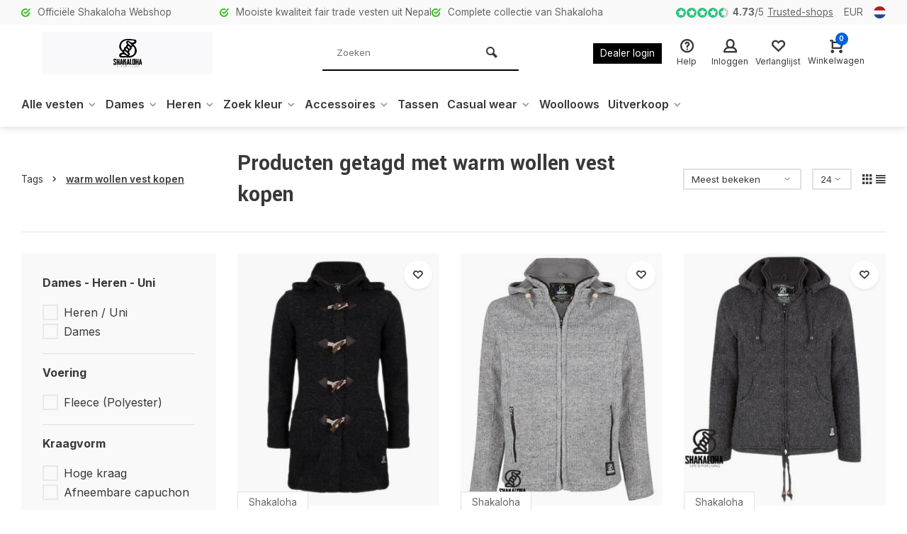

--- FILE ---
content_type: text/html;charset=utf-8
request_url: https://shop.shakaloha.com/nl/tags/warm-wollen-vest-kopen/
body_size: 15786
content:
<!DOCTYPE html>
<html lang="nl">
<head>  
<meta charset="utf-8"/>
<!-- [START] 'blocks/head.rain' -->
<!--

  (c) 2008-2026 Lightspeed Netherlands B.V.
  http://www.lightspeedhq.com
  Generated: 17-01-2026 @ 12:30:01

-->
<link rel="canonical" href="https://shop.shakaloha.com/nl/tags/warm-wollen-vest-kopen/"/>
<link rel="alternate" href="https://shop.shakaloha.com/nl/index.rss" type="application/rss+xml" title="Nieuwe producten"/>
<meta name="robots" content="noodp,noydir"/>
<link href="https://plus.google.com/114870118688837674115?hl=en" rel="publisher"/>
<meta name="google-site-verification" content="7EmI13EfbCFdtAZXC9FzGl-6fI603wh31tizAV0MA7U"/>
<meta name="google-site-verification" content="0H4lYQzIWuJDPAJWLCk2t_hpiM6_7oWUTObChV-qoqU"/>
<meta name="google-site-verification" content="sJVgqz-emm1HzOTn2077sm9092PKsdIpsM2PzyFYZz0"/>
<meta name="google-site-verification" content="7EmI13EfbCFdtAZXC9FzGl-6fI603wh31tizAV0MA7U"/>
<meta name="google-site-verification" content="googleaff8bad2d6cd243d.html"/>
<meta property="og:url" content="https://shop.shakaloha.com/nl/tags/warm-wollen-vest-kopen/?source=facebook"/>
<meta property="og:site_name" content="shop.shakaloha.com"/>
<meta property="og:title" content="warm wollen vest kopen"/>
<meta property="og:description" content="Shakaloha vesten van wol voor dames en heren met fleece voering besteld u online in de officële webshop. Grootste keus van uit volledige Shakaloha collectie."/>
<script>
(function(){function t(t,e,r){if("cookie"===t){var n=document.cookie.split(";");for(var o=0;o<n.length;o++){var i=n[o].split("=");if(i[0].trim()===e)return i[1]}}else if("localStorage"===t)return localStorage.getItem(e);else if("jsVariable"===t)return window[e];else console.warn("invalid uid source",t)}function e(e,r,n){var o=document.createElement("script");var y=document.querySelector('[nonce]');y&&o.setAttribute('nonce',y.nonce||y.getAttribute('nonce'));o.async=!0,o.src=r,e.insertBefore(o,n)}function r(r,n,o,i,a){var c,s=!1;try{var u=navigator.userAgent,f=/Version\/([0-9\._]+)(.*Mobile)?.*Safari.*/.exec(u);f&&parseFloat(f[1])>=16.4&&(c=t(o,i,""),s=!0)}catch(t){console.error(t)}var l=window[a]=window[a]||[];l.push({"gtm.start":(new Date).getTime(),event:"gtm.js"});var g=r+"/UzI1UEIzJmVu.js?tg="+n+(s?"&enableCK=true":"")+(c?"&mcookie="+encodeURIComponent(c):""),d=document.getElementsByTagName("script")[0];e(d.parentNode,g,d)}r('https://tagging.shakaloha.com',"N3DBTH6","cookie","_taggingmk","dataLayer")})();
</script>
<script>
<link href="https://cdn.jsdelivr.net/gh/habibullaharafat23/shakaloha@3110e8dcb26399dd416bd29c11487022030b3479/style.css" rel="stylesheet" type="text/css"/>
<script src="https://cdn.jsdelivr.net/gh/habibullaharafat23/shakaloha@e2f3f9a5df56361150b8551ba0994bb43cb04275/banner-controll.js" type="text/javascript"></script>

</script>
<!--[if lt IE 9]>
<script src="https://cdn.webshopapp.com/assets/html5shiv.js?2025-02-20"></script>
<![endif]-->
<!-- [END] 'blocks/head.rain' -->
<meta http-equiv="X-UA-Compatible" content="IE=edge" />
<title>warm wollen vest kopen - shop.shakaloha.com</title>
<meta name="description" content="Shakaloha vesten van wol voor dames en heren met fleece voering besteld u online in de officële webshop. Grootste keus van uit volledige Shakaloha collectie.">
<meta name="keywords" content="warm, wollen, vest, kopen, wollen vest, gebreide vesten, dames vesten, heren vesten, pure wol, warme vesten, shakaloha vest">
<meta name="MobileOptimized" content="320">
<meta name="HandheldFriendly" content="true">
<meta name="viewport" content="width=device-width, initial-scale=1, minimum-scale=1, maximum-scale=5">
<meta name="author" content="https://www.webdinge.nl/">
<link rel="preload" href="https://fonts.googleapis.com/css2?family=Yantramanav:wght@400;600;700;800;900&amp;family=Inter:wght@400;600;700;800;900&display=swap" as="style">
<link rel="preconnect" href="//cdn.webshopapp.com/" crossorigin>
<link rel="preconnect" href="https://fonts.googleapis.com">
<link rel="preconnect" href="https://fonts.gstatic.com" crossorigin>
<link rel="dns-prefetch" href="//cdn.webshopapp.com/">	
<link rel="dns-prefetch" href="https://fonts.googleapis.com">
<link rel="dns-prefetch" href="https://fonts.gstatic.com" crossorigin>  
<link rel="preload" as="style" href="https://cdn.webshopapp.com/shops/141542/themes/177259/assets/deviant-functions.css?20251116231356">
<link rel="preload" as="style" href="https://cdn.webshopapp.com/shops/141542/themes/177259/assets/theme-deviant.css?20251116231356">
<link rel="preload" as="script" href="https://cdn.webshopapp.com/shops/141542/themes/177259/assets/deviant-functions.js?20251116231356">
<link rel="preload" as="script" href="https://cdn.webshopapp.com/shops/141542/themes/177259/assets/theme-deviant.js?20251116231356">
<link rel="shortcut icon" href="https://cdn.webshopapp.com/shops/141542/themes/177259/v/762956/assets/favicon.ico?20210702002439" type="image/x-icon" />
<link href='https://fonts.googleapis.com/css2?family=Yantramanav:wght@400;600;700;800;900&amp;family=Inter:wght@400;600;700;800;900&display=swap' rel='stylesheet' type='text/css'>
<link rel="stylesheet" href="https://cdn.webshopapp.com/shops/141542/themes/177259/assets/deviant-functions.css?20251116231356" />
<link rel="stylesheet" href="https://cdn.webshopapp.com/shops/141542/themes/177259/assets/theme-deviant.css?20251116231356" />

<script src="https://cdn.webshopapp.com/shops/141542/themes/177259/assets/jquery-3-5-1-min.js?20251116231356"></script>
<script>
 window.lazySizesConfig = window.lazySizesConfig || {};
 window.lazySizesConfig.lazyClass = 'lazy';
 document.addEventListener('lazybeforeunveil', function(e){
    var bg = e.target.getAttribute('data-bg');
    if(bg){
        e.target.style.backgroundImage = 'url(' + bg + ')';
    }
});
</script>
<script type="application/ld+json">
{
  "@context": "https://schema.org/",
  "@type": "Organization",
  "url": "https://shop.shakaloha.com/nl/",
  "name": "shop.shakaloha.com",
  "legalName": "shop.shakaloha.com",
  "description": "Shakaloha vesten van wol voor dames en heren met fleece voering besteld u online in de officële webshop. Grootste keus van uit volledige Shakaloha collectie.",
  "logo": "https://cdn.webshopapp.com/shops/141542/themes/177259/assets/logo.png?20251116231356",
  "image": "https://cdn.webshopapp.com/shops/141542/themes/177259/assets/banner1.png?20251116231356",
  "contactPoint": {
    "@type": "ContactPoint",
    "contactType": "Customer service",
    "telephone": "+31 20 2009670"
  },
  "address": {
    "@type": "PostalAddress",
    "streetAddress": "Sumatrakade 1017",
    "addressLocality": "( Niet het retour adres)",
    "addressRegion": "",
    "postalCode": "1019RD AMSTERDAM",
    "addressCountry": "Nederland"
  }
}
</script>
</head>  
<body>
				  
  

<div class="main-container two-lines">
  <div id="top">
  <div class="top container flex flex-align-center flex-between">
    <div class="usp-car swiper-container normal is-mobile" id="carousel1841079688" data-sw-items="[4,2,1]" data-sw-mobile="true" data-sw-mobile-auto="true">
      <div class="swiper-wrapper">
                              <div class="usp swiper-slide ">
                          <i class="icon-check-circle icon_w_text"></i>
             <span class="usp-text">
               Officiële Shakaloha Webshop
               <span class="usp-subtext"></span>
             </span>
                       </div>
                                       <div class="usp swiper-slide ">
                          <i class="icon-check-circle icon_w_text"></i>
             <span class="usp-text">
               Mooiste kwaliteit fair trade vesten uit Nepal
               <span class="usp-subtext"></span>
             </span>
                       </div>
                                       <div class="usp swiper-slide ">
                          <i class="icon-check-circle icon_w_text"></i>
             <span class="usp-text">
               Complete collectie van Shakaloha
               <span class="usp-subtext"></span>
             </span>
                       </div>
                                       <div class="usp swiper-slide hidden-desktop hidden-tab-ls">
                          <i class="icon-check-circle icon_w_text"></i>
             <span class="usp-text">
               Vesten gevoerd met o.a. fleece of katoen
               <span class="usp-subtext"></span>
             </span>
                       </div>
                  
      </div>
    </div>
    <div class="shop-score flex flex-align-center">
           
  <div class="item-rating flex">
              <span class="icon-favourite on"></span>
              <span class="icon-favourite on"></span>
              <span class="icon-favourite on"></span>
              <span class="icon-favourite on"></span>
              <span class="icon-favourite semi"></span>
      </div>
                    
    <span class="text"><b>4.73</b>/<em>5</em><a href="https://www.trustedshops.nl/verkopersbeoordeling/info_XCEBE2174E4EEEB90A8A6B0B10BFD0A26.html">Trusted-shops</a></span>
	  <a class="abs-link" target="_blank" href="https://www.trustedshops.nl/verkopersbeoordeling/info_XCEBE2174E4EEEB90A8A6B0B10BFD0A26.html"></a>
</div>
       	<div class="settings visible-desktop">
      <div class="select-dropdown flex flex-align-center flex-between">
        <span data-toggle="dropdown" class="flex flex-column">EUR</span>
        <div class="dropdown-menu" role="menu">
                         
           <a href="https://shop.shakaloha.com/nl/session/currency/eur/" rel="nofollow" title="eur"><span>EUR</span></a>
                         
           <a href="https://shop.shakaloha.com/nl/session/currency/gbp/" rel="nofollow" title="gbp"><span>GBP</span></a>
                         
           <a href="https://shop.shakaloha.com/nl/session/currency/sek/" rel="nofollow" title="sek"><span>SEK</span></a>
                 </div>
      </div>
    </div>
            <div class="settings langs visible-desktop">
      <div class="select-dropdown flex flex-align-center flex-between">
        <span data-toggle="dropdown" class="flex flex-column"><img src="https://cdn.webshopapp.com/shops/141542/themes/177259/assets/flag-nl.svg?20251116231356" alt="" width="17" height="17"/></span>
        <div class="dropdown-menu" role="menu">                                                                                          
  <a href="https://shop.shakaloha.com/nl/go/category/" lang="nl" title="Nederlands">
    <img class="flag-icon" src="https://cdn.webshopapp.com/shops/141542/themes/177259/assets/flag-nl.svg?20251116231356" alt="Nederlands" width="17" height="17"/>
  </a>
  <a href="https://shop.shakaloha.com/de/go/category/" lang="de" title="Deutsch">
    <img class="flag-icon" src="https://cdn.webshopapp.com/shops/141542/themes/177259/assets/flag-de.svg?20251116231356" alt="Deutsch" width="17" height="17"/>
  </a>
  <a href="https://shop.shakaloha.com/en/go/category/" lang="en" title="English">
    <img class="flag-icon" src="https://cdn.webshopapp.com/shops/141542/themes/177259/assets/flag-en.svg?20251116231356" alt="English" width="17" height="17"/>
  </a>
  <a href="https://shop.shakaloha.com/fr/go/category/" lang="fr" title="Français">
    <img class="flag-icon" src="https://cdn.webshopapp.com/shops/141542/themes/177259/assets/flag-fr.svg?20251116231356" alt="Français" width="17" height="17"/>
  </a>
  <a href="https://shop.shakaloha.com/es/go/category/" lang="es" title="Español">
    <img class="flag-icon" src="https://cdn.webshopapp.com/shops/141542/themes/177259/assets/flag-es.svg?20251116231356" alt="Español" width="17" height="17"/>
  </a>
</div>
      </div>
    </div>
      </div>
</div>
<header id="header" >
    <div class="inner-head logo_ll">
   <div class="header flex flex-align-center flex-between container">
        <div class="logo with-bg">
     <a href="https://shop.shakaloha.com/nl/" title="shop.shakaloha.com" >
                	<img src="https://cdn.webshopapp.com/shops/141542/files/373013418/shakaloha-black-svg.svg" alt="shop.shakaloha.com" width="240" height="60"  class="visible-mobile visible-tablet" />
                         	<img src="https://cdn.webshopapp.com/shops/141542/files/373013418/shakaloha-black-svg.svg" alt="shop.shakaloha.com" width="240" height="60"  class="visible-desktop" />
               </a>
    </div>
            <div class="search search-desk flex1 visible-desktop">
     <form action="https://shop.shakaloha.com/nl/search/" method="get">
        <div class="clearable-input flex">
           <input type="text" name="q" class="search-query" autocomplete="off" placeholder="Zoeken" value="" />
           <span class="clear-search btn-round small hidden-desktop" data-clear-input><i class="icon-remove"></i></span>
           <button type="submit" class="btn"><i class="icon-search"></i></button>
        </div>
      </form> 
      <div class="autocomplete dropdown-menu" role="menu">
        <div class="products container grid grid-6"></div>
       	<div class="notfound">Geen producten gevonden</div>
        <div class="more"><a class="banner-btn trans livesearch" href="#">Bekijk alle resultaten <span>(0)</span></a></div>
    	</div>
    </div>
               <div class="tools-wrap flex flex-align-center ">
      <div class="tool dealer visible-desktop">
        <div class="select-dropdown">
          <a class="flex flex-column flex-align-center" href="https://dealer.shakaloha.com/">
            <span class="small-lable">Dealer login</span>
          </a>
        </div>
      </div>
      <div class="tool service">
        <div class="select-dropdown">
          <a class="flex flex-column flex-align-center" href="https://shop.shakaloha.com/nl/service/">
            <i class="icon-help"></i>
            <span class="small-lable visible-desktop">Help</span>
          </a>
        </div>
      </div>
      <div class="tool myacc">
        <div class="select-dropdown">
                     <a class="flex flex-column flex-align-center" data-fancybox="" data-src="#popup-login" data-options='{"touch" : false, "modal" : false}' href="javascript:;">
            <i class="icon-users"></i>
            <span class="small-lable  visible-desktop">Inloggen</span>
          </a>
                  </div>
      </div>
      <div class="tool wishlist">
                <a class="flex flex-column flex-align-center" data-fancybox="" data-src="#popup-login" data-options='{"touch" : false, "modal" : false}' href="javascript:;">
          <i class="icon-heart"></i>
          <span class="small-lable  visible-desktop">Verlanglijst</span>
        </a>
              </div>
      <div class="tool mini-cart">
        <div class="select-dropdown">
          <a href="https://shop.shakaloha.com/nl/cart/" class="flex flex-column flex-align-center">
                                    <span class="i-wrap">          
              <span class="ccnt">0</span>
              <i class="icon-cart-modern"></i>
            </span>
            <span class="small-lable visible-desktop">Winkelwagen</span>
          </a>
          <div class="dropdown-menu keep-open" role="menu"><div class="pleasewait">
<svg width="100px"  height="100px"  xmlns="http://www.w3.org/2000/svg" viewBox="0 0 100 100" preserveAspectRatio="xMidYMid" class="lds-eclipse" style="background: rgba(0, 0, 0, 0) none repeat scroll 0% 0%;"><path ng-attr-d="" ng-attr-fill="" stroke="none" d="M10 50A40 40 0 0 0 90 50A40 42 0 0 1 10 50" fill="#ff5000"><animateTransform attributeName="transform" type="rotate" calcMode="linear" values="0 50 51;360 50 51" keyTimes="0;1" dur="1s" begin="0s" repeatCount="indefinite"></animateTransform></path></svg>
</div><div class="title">Winkelwagen<span class="close-cart btn-round small visible-mobile visible-tablet"><i class="icon-remove"></i></span></div>
  <div class="widget_content flex flex-column">
    
<div class="item no-products ">U heeft geen artikelen in uw winkelwagen</div> 
 </div>
 <div class="cart-info show">
  <div class="total">
       <div class="shipc flex flex-align-center flex-between">
    <span>Totaal:</span>
    <span class="amount">€0,00</span>
   </div>
   <a href="https://shop.shakaloha.com/nl/checkout/" class="btn btn1" title="Bestellen">Bestellen</a>
   <a href="https://shop.shakaloha.com/nl/cart/" title="Bewerk winkelmandje" class="view-cart btn btn3">Bewerk winkelmandje</a>
  </div>
</div></div>
        </div>
      </div>
    </div>
     </div>
  <nav id="menu" class="nav list-inline menu_style1 visible-desktop"><div class="container"><ul class="menu list-inline">
      <li class="item sub"><a href="https://shop.shakaloha.com/nl/alle-vesten/" title="Alle vesten">Alle vesten<i class="hidden-tab-ls icon-small-down"></i></a>
        <div class="dropdown-menu">
      <ul>
                <li>
         <a class="flex flex-between flex-align-center" href="https://shop.shakaloha.com/nl/alle-vesten/alle-vesten-met-teddy-voering/" title="Alle vesten met teddy voering">Alle vesten met teddy voering</a>
                  </li>
                <li>
         <a class="flex flex-between flex-align-center" href="https://shop.shakaloha.com/nl/alle-vesten/alle-vesten-fleece-met-voering/" title="Alle vesten fleece met voering">Alle vesten fleece met voering</a>
                  </li>
                <li>
         <a class="flex flex-between flex-align-center" href="https://shop.shakaloha.com/nl/alle-vesten/alle-vesten-met-windstopper-voering/" title="Alle vesten met windstopper voering">Alle vesten met windstopper voering</a>
                  </li>
                <li>
         <a class="flex flex-between flex-align-center" href="https://shop.shakaloha.com/nl/alle-vesten/alle-vesten-met-katoenen-voering/" title="Alle vesten met katoenen voering">Alle vesten met katoenen voering</a>
                  </li>
                <li>
         <a class="flex flex-between flex-align-center" href="https://shop.shakaloha.com/nl/alle-vesten/alle-vesten-zonder-voering-zachte-merino-wol/" title="Alle vesten zonder voering (zachte merino wol)">Alle vesten zonder voering (zachte merino wol)</a>
                  </li>
                <li>
         <a class="flex flex-between flex-align-center" href="https://shop.shakaloha.com/nl/alle-vesten/bodywarmers/" title="Bodywarmers">Bodywarmers</a>
                  </li>
                <li>
         <a class="flex flex-between flex-align-center" href="https://shop.shakaloha.com/nl/alle-vesten/wollen-vesten-met-katoenen-voering-sale/" title="Wollen vesten met katoenen voering SALE">Wollen vesten met katoenen voering SALE</a>
                  </li>
                <li class="cat-l"><a href="https://shop.shakaloha.com/nl/alle-vesten/" title="Alle vesten" class="btn btn3">Bekijk alles</a></li>
      </ul>
    </div>
      
  </li>
        <li class="item sub"><a href="https://shop.shakaloha.com/nl/dames/" title="Dames">Dames<i class="hidden-tab-ls icon-small-down"></i></a>
        <div class="dropdown-menu">
      <ul>
                <li>
         <a class="flex flex-between flex-align-center" href="https://shop.shakaloha.com/nl/dames/alle-dames-vesten/" title="Alle Dames Vesten">Alle Dames Vesten</a>
                  </li>
                <li>
         <a class="flex flex-between flex-align-center" href="https://shop.shakaloha.com/nl/dames/dames-vesten-met-kraag/" title="Dames Vesten met kraag">Dames Vesten met kraag</a>
                  </li>
                <li>
         <a class="flex flex-between flex-align-center" href="https://shop.shakaloha.com/nl/dames/dames-vesten-met-vaste-capuchon/" title="Dames vesten met vaste capuchon">Dames vesten met vaste capuchon</a>
                  </li>
                <li>
         <a class="flex flex-between flex-align-center" href="https://shop.shakaloha.com/nl/dames/dames-vesten-met-afritsbare-capuchon/" title="Dames vesten met afritsbare capuchon">Dames vesten met afritsbare capuchon</a>
                  </li>
                <li>
         <a class="flex flex-between flex-align-center" href="https://shop.shakaloha.com/nl/dames/lange-damesvesten/" title="Lange damesvesten">Lange damesvesten</a>
                  </li>
                <li>
         <a class="flex flex-between flex-align-center" href="https://shop.shakaloha.com/nl/dames/dames-truien-merino-zonder-voering/" title="Dames truien Merino zonder voering">Dames truien Merino zonder voering</a>
                  </li>
                <li>
         <a class="flex flex-between flex-align-center" href="https://shop.shakaloha.com/nl/dames/bodywarmers/" title="Bodywarmers">Bodywarmers</a>
                  </li>
                <li class="cat-l"><a href="https://shop.shakaloha.com/nl/dames/" title="Dames" class="btn btn3">Bekijk alles</a></li>
      </ul>
    </div>
      
  </li>
        <li class="item sub"><a href="https://shop.shakaloha.com/nl/heren/" title="Heren">Heren<i class="hidden-tab-ls icon-small-down"></i></a>
        <div class="dropdown-menu">
      <ul>
                <li>
         <a class="flex flex-between flex-align-center" href="https://shop.shakaloha.com/nl/heren/alle-wollen-herenvesten/" title="Alle Wollen Herenvesten">Alle Wollen Herenvesten</a>
                  </li>
                <li>
         <a class="flex flex-between flex-align-center" href="https://shop.shakaloha.com/nl/heren/wollen-vesten-heren-met-kraag/" title="Wollen vesten heren met kraag">Wollen vesten heren met kraag</a>
                  </li>
                <li>
         <a class="flex flex-between flex-align-center" href="https://shop.shakaloha.com/nl/heren/wollen-vesten-heren-met-capuchon/" title="Wollen vesten heren met capuchon">Wollen vesten heren met capuchon</a>
                  </li>
                <li>
         <a class="flex flex-between flex-align-center" href="https://shop.shakaloha.com/nl/heren/wollen-vesten-met-afristbare-capuchon/" title="Wollen vesten met afristbare capuchon">Wollen vesten met afristbare capuchon</a>
                  </li>
                <li>
         <a class="flex flex-between flex-align-center" href="https://shop.shakaloha.com/nl/heren/heren-pullovers/" title="Heren Pullovers">Heren Pullovers</a>
                  </li>
                <li>
         <a class="flex flex-between flex-align-center" href="https://shop.shakaloha.com/nl/heren/wollen-vesten-met-windstopper-voering/" title="Wollen Vesten met windstopper voering">Wollen Vesten met windstopper voering</a>
                  </li>
                <li>
         <a class="flex flex-between flex-align-center" href="https://shop.shakaloha.com/nl/heren/bodywarmers/" title="Bodywarmers">Bodywarmers</a>
                  </li>
                <li class="cat-l"><a href="https://shop.shakaloha.com/nl/heren/" title="Heren" class="btn btn3">Bekijk alles</a></li>
      </ul>
    </div>
      
  </li>
        <li class="item sub"><a href="https://shop.shakaloha.com/nl/zoek-kleur/" title="Zoek kleur">Zoek kleur<i class="hidden-tab-ls icon-small-down"></i></a>
        <div class="dropdown-menu">
      <ul>
                <li>
         <a class="flex flex-between flex-align-center" href="https://shop.shakaloha.com/nl/zoek-kleur/antraciet-wollen-vesten/" title="Antraciet Wollen Vesten">Antraciet Wollen Vesten</a>
                  </li>
                <li>
         <a class="flex flex-between flex-align-center" href="https://shop.shakaloha.com/nl/zoek-kleur/beige-creme-wollen-vesten/" title="Beige / Creme  Wollen Vesten">Beige / Creme  Wollen Vesten</a>
                  </li>
                <li>
         <a class="flex flex-between flex-align-center" href="https://shop.shakaloha.com/nl/zoek-kleur/donker-bruine-vesten/" title="Donker Bruine Vesten">Donker Bruine Vesten</a>
                  </li>
                <li>
         <a class="flex flex-between flex-align-center" href="https://shop.shakaloha.com/nl/zoek-kleur/grijze-wollen-vesten/" title="Grijze Wollen Vesten">Grijze Wollen Vesten</a>
                  </li>
                <li>
         <a class="flex flex-between flex-align-center" href="https://shop.shakaloha.com/nl/zoek-kleur/licht-bruine-vesten/" title="Licht Bruine Vesten">Licht Bruine Vesten</a>
                  </li>
                <li>
         <a class="flex flex-between flex-align-center" href="https://shop.shakaloha.com/nl/zoek-kleur/gekleurde-vesten/" title="Gekleurde Vesten">Gekleurde Vesten</a>
                  </li>
                <li>
         <a class="flex flex-between flex-align-center" href="https://shop.shakaloha.com/nl/zoek-kleur/patchwork-vesten/" title="Patchwork Vesten">Patchwork Vesten</a>
                  </li>
                <li>
         <a class="flex flex-between flex-align-center" href="https://shop.shakaloha.com/nl/zoek-kleur/gestreepte-vesten/" title="Gestreepte Vesten">Gestreepte Vesten</a>
                  </li>
                <li>
         <a class="flex flex-between flex-align-center" href="https://shop.shakaloha.com/nl/zoek-kleur/navy-blauwe-vesten/" title="Navy blauwe vesten">Navy blauwe vesten</a>
                  </li>
                <li>
         <a class="flex flex-between flex-align-center" href="https://shop.shakaloha.com/nl/zoek-kleur/zwarte-vesten/" title="Zwarte Vesten">Zwarte Vesten</a>
                  </li>
                <li class="cat-l"><a href="https://shop.shakaloha.com/nl/zoek-kleur/" title="Zoek kleur" class="btn btn3">Bekijk alles</a></li>
      </ul>
    </div>
      
  </li>
        <li class="item sub"><a href="https://shop.shakaloha.com/nl/accessoires/" title="Accessoires">Accessoires<i class="hidden-tab-ls icon-small-down"></i></a>
        <div class="dropdown-menu">
      <ul>
                <li>
         <a class="flex flex-between flex-align-center" href="https://shop.shakaloha.com/nl/accessoires/mutsen/" title="Mutsen">Mutsen</a>
                  </li>
                <li>
         <a class="flex flex-between flex-align-center" href="https://shop.shakaloha.com/nl/accessoires/sleutelhangers/" title="Sleutelhangers">Sleutelhangers</a>
                  </li>
                <li>
         <a class="flex flex-between flex-align-center" href="https://shop.shakaloha.com/nl/accessoires/handschoenen-handwarmers/" title="Handschoenen &amp; Handwarmers">Handschoenen &amp; Handwarmers</a>
                  </li>
                <li>
         <a class="flex flex-between flex-align-center" href="https://shop.shakaloha.com/nl/accessoires/sjaals/" title="Sjaals">Sjaals</a>
                  </li>
                <li>
         <a class="flex flex-between flex-align-center" href="https://shop.shakaloha.com/nl/accessoires/hoofdbanden/" title="Hoofdbanden">Hoofdbanden</a>
                  </li>
                <li>
         <a class="flex flex-between flex-align-center" href="https://shop.shakaloha.com/nl/accessoires/gekleurde-mutsen/" title="Gekleurde Mutsen">Gekleurde Mutsen</a>
                  </li>
                <li>
         <a class="flex flex-between flex-align-center" href="https://shop.shakaloha.com/nl/accessoires/beige-mutsen/" title="Beige Mutsen">Beige Mutsen</a>
                  </li>
                <li>
         <a class="flex flex-between flex-align-center" href="https://shop.shakaloha.com/nl/accessoires/donkergrijze-mutsen/" title="Donkergrijze Mutsen">Donkergrijze Mutsen</a>
                  </li>
                <li>
         <a class="flex flex-between flex-align-center" href="https://shop.shakaloha.com/nl/accessoires/lichtbruine-mutsen/" title="Lichtbruine Mutsen">Lichtbruine Mutsen</a>
                  </li>
                <li>
         <a class="flex flex-between flex-align-center" href="https://shop.shakaloha.com/nl/accessoires/grijze-mutsen/" title="Grijze Mutsen">Grijze Mutsen</a>
                  </li>
                <li>
         <a class="flex flex-between flex-align-center" href="https://shop.shakaloha.com/nl/accessoires/donkerbruine-mutsen/" title="Donkerbruine Mutsen">Donkerbruine Mutsen</a>
                  </li>
                <li>
         <a class="flex flex-between flex-align-center" href="https://shop.shakaloha.com/nl/accessoires/zwarte-mutsen/" title="Zwarte Mutsen">Zwarte Mutsen</a>
                  </li>
                <li>
         <a class="flex flex-between flex-align-center" href="https://shop.shakaloha.com/nl/accessoires/sokken-en-sloffen/" title="Sokken en sloffen">Sokken en sloffen</a>
                  </li>
                <li>
         <a class="flex flex-between flex-align-center" href="https://shop.shakaloha.com/nl/accessoires/merino-mutsen/" title="Merino mutsen">Merino mutsen</a>
                  </li>
                <li>
         <a class="flex flex-between flex-align-center" href="https://shop.shakaloha.com/nl/accessoires/reversible-mutsen/" title="Reversible mutsen">Reversible mutsen</a>
                  </li>
                <li>
         <a class="flex flex-between flex-align-center" href="https://shop.shakaloha.com/nl/accessoires/beenwarmers/" title="Beenwarmers">Beenwarmers</a>
                  </li>
                <li>
         <a class="flex flex-between flex-align-center" href="https://shop.shakaloha.com/nl/accessoires/caps/" title="Caps">Caps</a>
                  </li>
                <li>
         <a class="flex flex-between flex-align-center" href="https://shop.shakaloha.com/nl/accessoires/droogballen/" title="Droogballen">Droogballen</a>
                  </li>
                <li>
         <a class="flex flex-between flex-align-center" href="https://shop.shakaloha.com/nl/accessoires/nekwarmers/" title="Nekwarmers">Nekwarmers</a>
                  </li>
                <li class="cat-l"><a href="https://shop.shakaloha.com/nl/accessoires/" title="Accessoires" class="btn btn3">Bekijk alles</a></li>
      </ul>
    </div>
      
  </li>
        <li class="item"><a href="https://shop.shakaloha.com/nl/tassen/" title="Tassen">Tassen</a>
      
  </li>
        <li class="item sub"><a href="https://shop.shakaloha.com/nl/casual-wear/" title="Casual wear">Casual wear<i class="hidden-tab-ls icon-small-down"></i></a>
        <div class="dropdown-menu">
      <ul>
                <li>
         <a class="flex flex-between flex-align-center" href="https://shop.shakaloha.com/nl/casual-wear/heren-casual-wear/" title="Heren Casual wear">Heren Casual wear</a>
                  </li>
                <li>
         <a class="flex flex-between flex-align-center" href="https://shop.shakaloha.com/nl/casual-wear/dames-casual-wear/" title="Dames Casual wear">Dames Casual wear</a>
                  </li>
                <li class="cat-l"><a href="https://shop.shakaloha.com/nl/casual-wear/" title="Casual wear" class="btn btn3">Bekijk alles</a></li>
      </ul>
    </div>
      
  </li>
        <li class="item"><a href="https://shop.shakaloha.com/nl/woolloows/" title="Woolloows">Woolloows</a>
      
  </li>
            <li class="item sub"><a href="https://shop.shakaloha.com/nl/uitverkoop/" title="Uitverkoop">Uitverkoop<i class="hidden-tab-ls icon-small-down"></i></a>
        <div class="dropdown-menu">
      <ul>
                <li>
         <a class="flex flex-between flex-align-center" href="https://shop.shakaloha.com/nl/uitverkoop/sale-katoen-jacks/" title="Sale Katoen Jacks">Sale Katoen Jacks</a>
                  </li>
                <li>
         <a class="flex flex-between flex-align-center" href="https://shop.shakaloha.com/nl/uitverkoop/sale-wollen-vesten/" title="Sale Wollen Vesten">Sale Wollen Vesten</a>
                  </li>
                <li class="cat-l"><a href="https://shop.shakaloha.com/nl/uitverkoop/" title="Uitverkoop" class="btn btn3">Bekijk alles</a></li>
      </ul>
    </div>
      
  </li>
        <li class="item"><a href="https://shop.shakaloha.com/nl/" title=""></a>
      
  </li>
          
    
  	  
</ul>

</div></nav>  </div>
    <div class="search ll flex1 visible-mobile visible-tablet search-mob">
   <div class="mob-men flex flex-align-center">
     <i class="icon-menu"></i>
   </div>
   <form action="https://shop.shakaloha.com/nl/search/" method="get">
      <div class="clearable-input flex">
         <input type="text" name="q" class="search-query" autocomplete="off" placeholder="Zoeken" value="" />
         <span class="clear-search btn-round small hidden-desktop" data-clear-input><i class="icon-remove"></i></span>
      </div>
    </form> 
    <div class="autocomplete dropdown-menu" role="menu">
      <div class="products container grid grid-6"></div>
      <div class="notfound">Geen producten gevonden</div>
      <div class="more"><a class="banner-btn trans livesearch" href="#">Bekijk alle resultaten <span>(0)</span></a></div>
    </div>
  </div>
  </header>
<div class="mobile-add-msg">
  <div class="inner-msg">
    <span class="title">Toegevoegd aan winkelwagen</span>
    <div class="item flex flex-align-center">
      <div class="greyed"><img src="" alt="" width="60" height="60" /></div>
      <span class="item-name flex1"></span>
      <span class="item-price-container flex flex-column">
        <span class="old-price"></span>
        <span class="item-price"></span>
      </span>
    </div>
    <a href="https://shop.shakaloha.com/nl/cart/" class="btn btn1" title="Bewerk winkelmandje">Bewerk winkelmandje</a>
    <a href="javascript:;" title="Ga verder met winkelen" class="hide-msg btn btn3">Ga verder met winkelen</a>
  </div>
</div>   
      
 

	                                                                                     
	                                                                                     
	                                                                                     
	                                                                                                                   
	                                                                                                                                                                                                             
	  	                                   
	  	  	                                   
	  
<div class="page-container collection">
	<div class="container">
   	<div class="collection-title">
      <div class="wrap flex flex-align-center">  
        <script type="application/ld+json">
{
"@context": "https://schema.org",
"@type": "BreadcrumbList",
  "itemListElement": [{
    "@type": "ListItem",
    "position": 1,
    "name": "Home",
    "item": "https://shop.shakaloha.com/nl/"
  },    {
    "@type": "ListItem",
    "position": 2,
    "name": "Tags",
    "item": "https://shop.shakaloha.com/nl/tags/"
  },     {
    "@type": "ListItem",
    "position": 3,
    "name": "warm wollen vest kopen",
    "item": "https://shop.shakaloha.com/nl/tags/warm-wollen-vest-kopen/"
  }     ]
}
</script>
<div class="breadcrumb-container flex flex-align-center flex-wrap">
	<a class="go-back hidden-desktop" href="javascript: history.go(-1)"><i class="icon-tail-left icon_w_text"></i>Terug</a>
			<a href="https://shop.shakaloha.com/nl/tags/"  class="visible-desktop ">Tags<i class="icon-small-right"></i></a>
		<a href="https://shop.shakaloha.com/nl/tags/warm-wollen-vest-kopen/"  class="visible-desktop active">warm wollen vest kopen</a>
	</div>   
        <h1 class="title">Producten getagd met warm wollen vest kopen</h1>
                <div class="category-toolbar flex flex-align-center flex-between visible-desktop">
           <form action="https://shop.shakaloha.com/nl/tags/warm-wollen-vest-kopen/" method="get" id="filter_form_2" class="tools-wrap flex flex-align-center">
            <input type="hidden" name="mode" value="grid" id="filter_form_mode" />
            <input type="hidden" name="limit" value="24" id="filter_form_limit" />
            <input type="hidden" name="sort" value="popular" id="filter_form_sort" />
            <span class="col-c">5 Producten</span>
                                        <div class="sort-box custom-select">
               <select name="sort" id="sort">
                <option value="popular" selected="selected">Meest bekeken</option><option value="newest">Nieuwste producten</option><option value="lowest">Laagste prijs</option><option value="highest">Hoogste prijs</option><option value="asc">Naam oplopend</option><option value="desc">Naam aflopend</option>               </select>        
              </div>
                            <div class="view-count-box visible-desktop custom-select">
                <select name="limit" id="limit">
                                      <option value="4">4</option>
                                      <option value="8">8</option>
                                      <option value="12">12</option>
                                      <option value="16">16</option>
                                      <option value="20">20</option>
                                      <option value="24" selected="selected">24</option>
                                      <option value="48">48</option>
                                      <option value="96">96</option>
                                  </select> 
              </div>
                                      <div class="view-box visible-desktop flex">
              <a href="https://shop.shakaloha.com/nl/tags/warm-wollen-vest-kopen/" class=""><i class="icon-grid1"></i></a>
              <a href="https://shop.shakaloha.com/nl/tags/warm-wollen-vest-kopen/?mode=list" class=""><i class="icon-align-justify"></i></a>
            </div>
          </form> 
        </div>
      </div>
    </div>
 	 <div class="main-content with-sidebar flex">
  	    <aside class="mobile-menu-side" data-menu="filters">
            
         
    <div class="filters-aside with-contrast">
      <form action="https://shop.shakaloha.com/nl/tags/warm-wollen-vest-kopen/" method="get" id="filter_form">
  <input type="hidden" name="mode" value="grid" id="filter_form_mode_353349948" />
  <input type="hidden" name="limit" value="24" id="filter_form_limit_535133470" />
  <input type="hidden" name="sort" value="popular" id="filter_form_sort_2104310667" />
  <input type="hidden" name="max" value="200" id="filter_form_max" />
  <input type="hidden" name="min" value="0" id="filter_form_min" />
  <div class="filters ">
           
      <div class="filter dropdown">
       <span class="title " >Dames - Heren - Uni</span>
       <ul class=" inner checkbox   ">
                  <li class="filter-wrap flex flex-align-center">
            <input id="filter_173612" type="checkbox" name="filter[]" value="173612"  />
            <label for="filter_173612">Heren / Uni</label>              
          </li>
                   <li class="filter-wrap flex flex-align-center">
            <input id="filter_173615" type="checkbox" name="filter[]" value="173615"  />
            <label for="filter_173615">Dames</label>              
          </li>
                  <li class="submit_filters"><a href="javascript:;" class="btn btn1">View <span class="filter_count">5</span> results</a></li>
       </ul>
      </div>
       
      <div class="filter dropdown">
       <span class="title " >Voering</span>
       <ul class=" inner checkbox  ">
                  <li class="filter-wrap flex flex-align-center">
            <input id="filter_653763" type="checkbox" name="filter[]" value="653763"  />
            <label for="filter_653763">Fleece (Polyester)</label>              
          </li>
                  <li class="submit_filters"><a href="javascript:;" class="btn btn1">View <span class="filter_count">5</span> results</a></li>
       </ul>
      </div>
       
      <div class="filter dropdown">
       <span class="title " >Kraagvorm</span>
       <ul class=" inner checkbox   ">
                  <li class="filter-wrap flex flex-align-center">
            <input id="filter_774441" type="checkbox" name="filter[]" value="774441"  />
            <label for="filter_774441">Hoge kraag</label>              
          </li>
                   <li class="filter-wrap flex flex-align-center">
            <input id="filter_774443" type="checkbox" name="filter[]" value="774443"  />
            <label for="filter_774443">Afneembare capuchon</label>              
          </li>
                  <li class="submit_filters"><a href="javascript:;" class="btn btn1">View <span class="filter_count">5</span> results</a></li>
       </ul>
      </div>
       
      <div class="filter dropdown">
       <span class="title " >Materiaal</span>
       <ul class=" inner checkbox  ">
                  <li class="filter-wrap flex flex-align-center">
            <input id="filter_774436" type="checkbox" name="filter[]" value="774436"  />
            <label for="filter_774436">Schapenwol</label>              
          </li>
                  <li class="submit_filters"><a href="javascript:;" class="btn btn1">View <span class="filter_count">5</span> results</a></li>
       </ul>
      </div>
       
      <div class="filter dropdown">
       <span class="title " >Dessin</span>
       <ul class=" inner checkbox  ">
                  <li class="filter-wrap flex flex-align-center">
            <input id="filter_773831" type="checkbox" name="filter[]" value="773831"  />
            <label for="filter_773831">Effen Gebreid</label>              
          </li>
                  <li class="submit_filters"><a href="javascript:;" class="btn btn1">View <span class="filter_count">5</span> results</a></li>
       </ul>
      </div>
       
      <div class="filter dropdown">
       <span class="title " >Maat</span>
       <ul class=" inner checkbox       ">
                  <li class="filter-wrap flex flex-align-center">
            <input id="filter_696710" type="checkbox" name="filter[]" value="696710"  />
            <label for="filter_696710">Small</label>              
          </li>
                   <li class="filter-wrap flex flex-align-center">
            <input id="filter_696709" type="checkbox" name="filter[]" value="696709"  />
            <label for="filter_696709">Medium</label>              
          </li>
                   <li class="filter-wrap flex flex-align-center">
            <input id="filter_696711" type="checkbox" name="filter[]" value="696711"  />
            <label for="filter_696711">Large</label>              
          </li>
                   <li class="filter-wrap flex flex-align-center">
            <input id="filter_696712" type="checkbox" name="filter[]" value="696712"  />
            <label for="filter_696712">X-Large</label>              
          </li>
                   <li class="filter-wrap flex flex-align-center">
            <input id="filter_696713" type="checkbox" name="filter[]" value="696713"  />
            <label for="filter_696713">XX-Large</label>              
          </li>
                   <li class="filter-wrap flex flex-align-center">
            <input id="filter_696716" type="checkbox" name="filter[]" value="696716"  />
            <label for="filter_696716">3X-Large</label>              
          </li>
                  <li class="submit_filters"><a href="javascript:;" class="btn btn1">View <span class="filter_count">5</span> results</a></li>
       </ul>
      </div>
                   <div class="filter dropdown pricing">
       <span class="title" >Prijs</span>
       <ul class=" inner checkbox">
        <li class="filter-wrap flex flex-align-center flex-column">
         <div class="sidebar-filter">
          <div class="sidebar-filter-range">
            <div id="slider-handles" class="p-slider noUi-extended"></div>
          </div>
         	<span id="slider-step-value"></span>
         	<button type="submit" class="price-btn btn btn3">Prijs instellen</button>
         </div>      
        </li>
       </ul>
      </div>
       <div class="mob-filter-sub hidden-desktop"><a href="javascript:;" class="submit_filters">View <span class="filter_count">5</span> results</a></div>
  </div>
  </form>
    </div>
       
     </aside>
   	     <div class="inner-content">
             <div class="sub-sub-wrap flex">
              <div class="flex sub-fil-wrap ">
        <span class="title visible-desktop">Filters</span>
                 <span class="mob-filters btn btn1 visible-mobile visible-tablet" data-menu="filters"><i class="icon_w_text icon-equalizer2"></i>Filters</span>
               </div>
       </div>

        	               <div class="products-area grid grid-3 ">

<div class="item is_grid   " data-handle="https://shop.shakaloha.com/nl/shakaloha-cody-donker-grijs-antraciet.html" data-vid="135419156" data-extrainfo="" data-imgor="rect">
    
   <div class="item-image-container borderless rect">
          <a class="m-img greyed" href="https://shop.shakaloha.com/nl/shakaloha-cody-donker-grijs-antraciet.html" title="Shakaloha Cody Donker Grijs Antraciet">
       <img src="https://cdn.webshopapp.com/assets/blank.gif?2025-02-20" data-src="https://cdn.webshopapp.com/shops/141542/files/164928389/320x400x1/shakaloha-cody-donker-grijs-antraciet.jpg" alt="Shakaloha Cody Donker Grijs Antraciet" class="lazy" width=320 height=400 />
     </a>
        <div class="label flex">
                </div>
              <div class="mob-wishlist">
              <a href="https://shop.shakaloha.com/nl/account/login/" class="login_wishlist btn-round small" title="Aan verlanglijst toevoegen" data-pid="29450386" data-wid=""><i class="icon-heart"></i></a>
          </div>
    </div>
  <div class="item-meta-container ">
    <a class="brand-name" href="https://shop.shakaloha.com/nl/shakaloha-cody-donker-grijs-antraciet.html" title="Shakaloha Cody Donker Grijs Antraciet"><h3>Shakaloha</h3></a>    <a class="item-name" href="https://shop.shakaloha.com/nl/shakaloha-cody-donker-grijs-antraciet.html" title="Shakaloha Cody Donker Grijs Antraciet"><h3>Cody Donker Grijs Antraciet</h3></a>
           
    <div class="item-rating flex flex-align-center">
       	    	 <span class="star fa fa-star on"></span>
		   	    	 <span class="star fa fa-star on"></span>
		   	    	 <span class="star fa fa-star on"></span>
		   	    	 <span class="star fa fa-star on"></span>
		   	    	 <span class="star fa fa-star on"></span>
		    </div>
             <div class="item-btn flex flex-align-center flex-between">
       <div class="item-price-container flex flex-column">
                    <span class="item-price">€169,95</span>       </div> 
       <div class="action-btns flex flex-align-center">
                         </div>
          </div>   
       </div>
</div>
<div class="item is_grid   " data-handle="https://shop.shakaloha.com/nl/shakaloha-navigator-grijs.html" data-vid="53276762" data-extrainfo="" data-imgor="rect">
    
   <div class="item-image-container borderless rect">
          <a class="m-img greyed" href="https://shop.shakaloha.com/nl/shakaloha-navigator-grijs.html" title="Shakaloha Navigator Grijs">
       <img src="https://cdn.webshopapp.com/assets/blank.gif?2025-02-20" data-src="https://cdn.webshopapp.com/shops/141542/files/67792412/320x400x1/shakaloha-navigator-grijs.jpg" alt="Shakaloha Navigator Grijs" class="lazy" width=320 height=400 />
     </a>
        <div class="label flex">
                </div>
              <div class="mob-wishlist">
              <a href="https://shop.shakaloha.com/nl/account/login/" class="login_wishlist btn-round small" title="Aan verlanglijst toevoegen" data-pid="29450296" data-wid=""><i class="icon-heart"></i></a>
          </div>
    </div>
  <div class="item-meta-container ">
    <a class="brand-name" href="https://shop.shakaloha.com/nl/shakaloha-navigator-grijs.html" title="Shakaloha Navigator Grijs"><h3>Shakaloha</h3></a>    <a class="item-name" href="https://shop.shakaloha.com/nl/shakaloha-navigator-grijs.html" title="Shakaloha Navigator Grijs"><h3>Navigator Grijs</h3></a>
           
    <div class="item-rating flex flex-align-center">
       	    	 <span class="star fa fa-star off"></span>
		   	    	 <span class="star fa fa-star off"></span>
		   	    	 <span class="star fa fa-star off"></span>
		   	    	 <span class="star fa fa-star off"></span>
		   	    	 <span class="star fa fa-star off"></span>
		    </div>
             <div class="item-btn flex flex-align-center flex-between">
       <div class="item-price-container flex flex-column">
                    <span class="item-price">€139,95</span>       </div> 
       <div class="action-btns flex flex-align-center">
                         </div>
          </div>   
       </div>
</div>
<div class="item is_grid   " data-handle="https://shop.shakaloha.com/nl/shakaloha-flash-ziphood-antraciet-donkergrijs.html" data-vid="53277084" data-extrainfo="" data-imgor="rect">
    
   <div class="item-image-container borderless rect">
          <a class="m-img greyed" href="https://shop.shakaloha.com/nl/shakaloha-flash-ziphood-antraciet-donkergrijs.html" title="Shakaloha Flash Ziphood Antraciet Donkergrijs">
       <img src="https://cdn.webshopapp.com/assets/blank.gif?2025-02-20" data-src="https://cdn.webshopapp.com/shops/141542/files/67792696/320x400x1/shakaloha-flash-ziphood-antraciet-donkergrijs.jpg" alt="Shakaloha Flash Ziphood Antraciet Donkergrijs" class="lazy" width=320 height=400 />
     </a>
        <div class="label flex">
                </div>
              <div class="mob-wishlist">
              <a href="https://shop.shakaloha.com/nl/account/login/" class="login_wishlist btn-round small" title="Aan verlanglijst toevoegen" data-pid="29450364" data-wid=""><i class="icon-heart"></i></a>
          </div>
    </div>
  <div class="item-meta-container ">
    <a class="brand-name" href="https://shop.shakaloha.com/nl/shakaloha-flash-ziphood-antraciet-donkergrijs.html" title="Shakaloha Flash Ziphood Antraciet Donkergrijs"><h3>Shakaloha</h3></a>    <a class="item-name" href="https://shop.shakaloha.com/nl/shakaloha-flash-ziphood-antraciet-donkergrijs.html" title="Shakaloha Flash Ziphood Antraciet Donkergrijs"><h3>Flash Ziphood Antraciet Donkergrijs</h3></a>
           
    <div class="item-rating flex flex-align-center">
       	    	 <span class="star fa fa-star off"></span>
		   	    	 <span class="star fa fa-star off"></span>
		   	    	 <span class="star fa fa-star off"></span>
		   	    	 <span class="star fa fa-star off"></span>
		   	    	 <span class="star fa fa-star off"></span>
		    </div>
             <div class="item-btn flex flex-align-center flex-between">
       <div class="item-price-container flex flex-column">
                    <span class="item-price">€129,95</span>       </div> 
       <div class="action-btns flex flex-align-center">
                         </div>
          </div>   
       </div>
</div>
<div class="item is_grid   " data-handle="https://shop.shakaloha.com/nl/shakaloha-crush-collar-beige.html" data-vid="53276988" data-extrainfo="" data-imgor="rect">
    
   <div class="item-image-container borderless rect">
          <a class="m-img greyed" href="https://shop.shakaloha.com/nl/shakaloha-crush-collar-beige.html" title="Shakaloha Crush Collar Beige">
       <img src="https://cdn.webshopapp.com/assets/blank.gif?2025-02-20" data-src="https://cdn.webshopapp.com/shops/141542/files/67792606/320x400x1/shakaloha-crush-collar-beige.jpg" alt="Shakaloha Crush Collar Beige" class="lazy" width=320 height=400 />
     </a>
        <div class="label flex">
                </div>
              <div class="mob-wishlist">
              <a href="https://shop.shakaloha.com/nl/account/login/" class="login_wishlist btn-round small" title="Aan verlanglijst toevoegen" data-pid="29450348" data-wid=""><i class="icon-heart"></i></a>
          </div>
    </div>
  <div class="item-meta-container ">
    <a class="brand-name" href="https://shop.shakaloha.com/nl/shakaloha-crush-collar-beige.html" title="Shakaloha Crush Collar Beige"><h3>Shakaloha</h3></a>    <a class="item-name" href="https://shop.shakaloha.com/nl/shakaloha-crush-collar-beige.html" title="Shakaloha Crush Collar Beige"><h3>Crush Collar Beige</h3></a>
           
    <div class="item-rating flex flex-align-center">
       	    	 <span class="star fa fa-star off"></span>
		   	    	 <span class="star fa fa-star off"></span>
		   	    	 <span class="star fa fa-star off"></span>
		   	    	 <span class="star fa fa-star off"></span>
		   	    	 <span class="star fa fa-star off"></span>
		    </div>
             <div class="item-btn flex flex-align-center flex-between">
       <div class="item-price-container flex flex-column">
                    <span class="item-price">€119,95</span>       </div> 
       <div class="action-btns flex flex-align-center">
                         </div>
          </div>   
       </div>
</div>
<div class="item is_grid   " data-handle="https://shop.shakaloha.com/nl/shakaloha-flash-ziphood-jacket-beige.html" data-vid="160969412" data-extrainfo="" data-imgor="rect">
    
   <div class="item-image-container borderless rect">
          <a class="m-img greyed" href="https://shop.shakaloha.com/nl/shakaloha-flash-ziphood-jacket-beige.html" title="Shakaloha Flash Ziphood Jacket Beige">
       <img src="https://cdn.webshopapp.com/assets/blank.gif?2025-02-20" data-src="https://cdn.webshopapp.com/shops/141542/files/87930830/320x400x1/shakaloha-flash-ziphood-jacket-beige.jpg" alt="Shakaloha Flash Ziphood Jacket Beige" class="lazy" width=320 height=400 />
     </a>
        <div class="label flex">
                </div>
              <div class="mob-wishlist">
              <a href="https://shop.shakaloha.com/nl/account/login/" class="login_wishlist btn-round small" title="Aan verlanglijst toevoegen" data-pid="29450264" data-wid=""><i class="icon-heart"></i></a>
          </div>
    </div>
  <div class="item-meta-container ">
    <a class="brand-name" href="https://shop.shakaloha.com/nl/shakaloha-flash-ziphood-jacket-beige.html" title="Shakaloha Flash Ziphood Jacket Beige"><h3>Shakaloha</h3></a>    <a class="item-name" href="https://shop.shakaloha.com/nl/shakaloha-flash-ziphood-jacket-beige.html" title="Shakaloha Flash Ziphood Jacket Beige"><h3>Flash Ziphood Jacket Beige</h3></a>
           
    <div class="item-rating flex flex-align-center">
       	    	 <span class="star fa fa-star off"></span>
		   	    	 <span class="star fa fa-star off"></span>
		   	    	 <span class="star fa fa-star off"></span>
		   	    	 <span class="star fa fa-star off"></span>
		   	    	 <span class="star fa fa-star off"></span>
		    </div>
             <div class="item-btn flex flex-align-center flex-between">
       <div class="item-price-container flex flex-column">
                    <span class="item-price">€129,95</span>       </div> 
       <div class="action-btns flex flex-align-center">
                         </div>
          </div>   
       </div>
</div>


</div>
    <div class="toolbox-pagination flex-align-center flex flex-wrap flex-between"><div class="pages">Pagina 1 van 1</div>
<ul class="pagination list-inline">
                    <li  class="active"><a href="https://shop.shakaloha.com/nl/tags/warm-wollen-vest-kopen/" class="btn-round small  active"><i>1</i></a></li>
              </ul></div>    </div>
   </div>
      </div>
 </div>  	<footer id="footer">       
    <div class="footer-usps">
    <div class=" container flex">
       <div class="usp-car swiper-container normal is-mobile" id="carousel1898028424" data-sw-items="[3,2,1]" data-sw-mobile="true" data-sw-mobile-auto="true">
        <div class="swiper-wrapper">
                                    <div class="usp swiper-slide">
                              <i class="icon-check-circle icon_w_text"></i>
               <span class="usp-text">
                 Officiële Shakaloha Webshop
                 <span class="usp-subtext"></span>
                </span>
                           </div>
                                               <div class="usp swiper-slide">
                              <i class="icon-check-circle icon_w_text"></i>
               <span class="usp-text">
                 Mooiste kwaliteit fair trade vesten uit Nepal
                 <span class="usp-subtext"></span>
                </span>
                           </div>
                                               <div class="usp swiper-slide">
                              <i class="icon-check-circle icon_w_text"></i>
               <span class="usp-text">
                 Complete collectie van Shakaloha
                 <span class="usp-subtext"></span>
                </span>
                           </div>
                                               <div class="usp swiper-slide">
                              <i class="icon-check-circle icon_w_text"></i>
               <span class="usp-text">
                 Vesten gevoerd met o.a. fleece of katoen
                 <span class="usp-subtext"></span>
                </span>
                           </div>
                           	</div>
      </div>      
    </div>
  </div>
    <div class="footer-newsletter">
    <div class="newslet container">
      <form id="form-newsletter" action="https://shop.shakaloha.com/nl/account/newsletter/" method="post" class="flex flex-align-center">
        <span class="tagline">Schrijf je hier in voor onze nieuwsbrief<span class="subline">Abonneer je op onze nieuwsbrief om op de hoogte te blijven.</span></span>     
        <input type="hidden" name="key" value="e0fc9e3bf2e118117e2d488ea10f4218" />               
        <input type="text" name="email" tabindex="2" placeholder="E-mail adres" class="form-control"/>
        <button type="submit" class="btn btn1">Abonneer</button>
      </form>
    </div>
  </div>
    <div class="footer-service">
    <div class="container flex">
      <div class="service">
        <span class="title">Hoe kunnen we u helpen?</span>
                <span class="opening">
          <span>Klantenservice:<i class="text_w_icon icon_w_text"></i></span>
          <a href="https://shop.shakaloha.com/nl/service/" title="Klantenservice"></a>
        </span>
                <div class="wrap flex flex-wrap">
                <div class="service-block flex flex-align-center">
          <i class="serv-icon icon-phone"></i>
          <span class="text">
            <span>Bel ons:</span>
            <a href="tel:+31 20 2009670">+31 20 2009670</a>
          </span>
        </div>
                                <div class="service-block flex flex-align-center">
          <i class="serv-icon icon-send"></i>
          <span class="text">
            <span>E-mail ons:</span>
            <a href="/cdn-cgi/l/email-protection#e89b8d9a9e818b8da89b8089838984878089c68b8785"><span class="__cf_email__" data-cfemail="7c0f190e0a151f193c0f141d171d1013141d521f1311">[email&#160;protected]</span></a>
          </span>
        </div>
                        </div>
      </div>
      <div class="cust-service flex1 flex flex-column">
        <span class="title">Klantenservice<i class="icon_w_text icon-minimal-down visible-mobile"></i></span>
        <div class="toggle flex flex-column">
                               
                            <a href="https://shop.shakaloha.com/nl/service/general-terms-conditions/" title="Algemene voorwaarden">Algemene voorwaarden</a>
                      
                            <a href="https://shop.shakaloha.com/nl/service/disclaimer/" title="Disclaimer">Disclaimer</a>
                      
                            <a href="https://shop.shakaloha.com/nl/service/privacy-policy/" title="Privacy Policy">Privacy Policy</a>
                      
                              
                            <a href="https://shop.shakaloha.com/nl/service/shipping-returns/" title="Verzenden &amp; retourneren">Verzenden &amp; retourneren</a>
                      
                              
                            <a href="https://shop.shakaloha.com/nl/service/" title="Klantenservice">Veelgestelde vragen</a>
                      
                </div>
      </div>
      <div class="cust-service flex1 flex flex-column">
        <span class="title">Informatie<i class="icon_w_text icon-minimal-down visible-mobile"></i></span>
        <div class="toggle flex flex-column">
          <a href="https://shop.shakaloha.com/nl/account/" title="Mijn account">Mijn account</a>
                                  <a href="https://shop.shakaloha.com/nl/service/about/" title="Over Shakaloha">Over Shakaloha</a>
                                                                                                                                                                                  <a href="https://shop.shakaloha.com/nl/service/" title="Klantenservice">Contact</a>
                                        </div>
      </div>
      <div class="cust-service flex1 flex flex-column">
        <span class="title">Categorieën<i class="icon_w_text icon-minimal-down visible-mobile"></i></span>
        <div class="toggle flex flex-column">
                       <a href="https://shop.shakaloha.com/nl/alle-vesten/" title="Alle vesten">Alle vesten</a>         
                      <a href="https://shop.shakaloha.com/nl/dames/" title="Dames">Dames</a>         
                      <a href="https://shop.shakaloha.com/nl/heren/" title="Heren">Heren</a>         
                      <a href="https://shop.shakaloha.com/nl/zoek-kleur/" title="Zoek kleur">Zoek kleur</a>         
                      <a href="https://shop.shakaloha.com/nl/accessoires/" title="Accessoires">Accessoires</a>         
                    <a href="https://shop.shakaloha.com/nl/brands/" title="Merken">Merken</a>        </div>
      </div>
    </div>
  </div>
  <div class="footer-company">
    <div class="container " style="">
      <div class="flex flex-align-center border-wrap is-image">
                <div class="adjust comp-logo visible-tablet visible-desktop">
        <img src="https://cdn.webshopapp.com/assets/blank.gif?2025-02-20" data-src="https://cdn.webshopapp.com/shops/141542/files/373013418/shakaloha-black-svg.svg" alt="shop.shakaloha.com" class="lazy is_logo-img" width="130" height="80"/> 
        </div>
                <div class="text addre flex contains-logo">
          <i class="icon-pin"></i>
          <div class="text flex flex-column">
           <span>Sumatrakade 1017</span>
           <span>1019RD AMSTERDAM</span>
           <span>Nederland</span>
          </div>
        </div>
        
        <div class="text flex flex-column">
          <span><b>KVK nummer:</b> 63656191</span>
          <span><b>Tax ID number:</b> NL855337291B01</span>
        </div>
                <div class="trust flex1">
                    <a href="https://www.trustedshops.nl/verkopersbeoordeling/info_XCEBE2174E4EEEB90A8A6B0B10BFD0A26.html">            <img class="lazy" data-src="https://cdn.webshopapp.com/shops/141542/themes/177259/assets/tm-ts.svg?20251116231356" alt="" width="130" height="40"/>
          </a>        </div>
                <div class="socials flex1 flex flex-align-center">
          <span class="title">Get social</span>      
          <div class="text flex flex-align-center">
          <a href="https://www.facebook.com/shakalohalifeisforliving" class="btn-round" title="Facebook" target="_blank" rel="noopener"><i class="icon-fb"></i></a>          <a href="https://www.instagram.com/shakaloha_lifeisforliving/" class="btn-round" target="_blank" rel="noopener"><i class=" icon-instagram"></i></a>                              <a href="https://nl.pinterest.com/shakaloha/" class="btn-round" target="_blank" rel="noopener"><i class="icon-pinterest1"></i></a>          <a href="https://www.youtube.com/channel/UCidSX01Pn1Mxs6MnT2y0BGA" class="btn-round" target="_blank" title="youtube" rel="noopener"><i class=" icon-youtube"></i></a> 
                                                  </div>
        </div>
      </div>
    </div>
  </div>
    <div class="copyright">
    <div class="container flex flex-align-center">
      <div class="flex1">
      © shop.shakaloha.com       - Theme made by <a rel="nofollow" style="color:#ff6000;!important" title="Webdinge.nl" href="https://www.webdinge.nl">Webdinge.nl</a>
      
      <a title="Sitemap" href="https://shop.shakaloha.com/nl/sitemap/">Sitemap</a>
      </div>
            <div class="payments flex1">
                <a href="https://shop.shakaloha.com/nl/service/payment-methods/" title="iDEAL">        <img src="https://cdn.webshopapp.com/assets/blank.gif?2025-02-20" data-src="https://cdn.webshopapp.com/shops/141542/themes/177259/assets/p-ideal.png?20251116231356" alt="iDEAL" width="50" height="30" class="lazy"/>
        </a>                <a href="https://shop.shakaloha.com/nl/service/payment-methods/" title="PayPal">        <img src="https://cdn.webshopapp.com/assets/blank.gif?2025-02-20" data-src="https://cdn.webshopapp.com/shops/141542/themes/177259/assets/p-paypal.png?20251116231356" alt="PayPal" width="50" height="30" class="lazy"/>
        </a>                <a href="https://shop.shakaloha.com/nl/service/payment-methods/" title="Bancontact">        <img src="https://cdn.webshopapp.com/assets/blank.gif?2025-02-20" data-src="https://cdn.webshopapp.com/shops/141542/themes/177259/assets/p-mistercash.png?20251116231356" alt="Bancontact" width="50" height="30" class="lazy"/>
        </a>                <a href="https://shop.shakaloha.com/nl/service/payment-methods/" title="SOFORT Banking">        <img src="https://cdn.webshopapp.com/assets/blank.gif?2025-02-20" data-src="https://cdn.webshopapp.com/shops/141542/themes/177259/assets/p-directebanking.png?20251116231356" alt="SOFORT Banking" width="50" height="30" class="lazy"/>
        </a>                <a href="https://shop.shakaloha.com/nl/service/payment-methods/" title="Giropay">        <img src="https://cdn.webshopapp.com/assets/blank.gif?2025-02-20" data-src="https://cdn.webshopapp.com/shops/141542/themes/177259/assets/p-giropay.png?20251116231356" alt="Giropay" width="50" height="30" class="lazy"/>
        </a>                <a href="https://shop.shakaloha.com/nl/service/payment-methods/" title="Cartes Bancaires">        <img src="https://cdn.webshopapp.com/assets/blank.gif?2025-02-20" data-src="https://cdn.webshopapp.com/shops/141542/themes/177259/assets/p-cartesbancaires.png?20251116231356" alt="Cartes Bancaires" width="50" height="30" class="lazy"/>
        </a>                <a href="https://shop.shakaloha.com/nl/service/payment-methods/" title="KBC">        <img src="https://cdn.webshopapp.com/assets/blank.gif?2025-02-20" data-src="https://cdn.webshopapp.com/shops/141542/themes/177259/assets/p-kbc.png?20251116231356" alt="KBC" width="50" height="30" class="lazy"/>
        </a>                <a href="https://shop.shakaloha.com/nl/service/payment-methods/" title="Belfius">        <img src="https://cdn.webshopapp.com/assets/blank.gif?2025-02-20" data-src="https://cdn.webshopapp.com/shops/141542/themes/177259/assets/p-belfius.png?20251116231356" alt="Belfius" width="50" height="30" class="lazy"/>
        </a>                <a href="https://shop.shakaloha.com/nl/service/payment-methods/" title="EPS">        <img src="https://cdn.webshopapp.com/assets/blank.gif?2025-02-20" data-src="https://cdn.webshopapp.com/shops/141542/themes/177259/assets/p-eps.png?20251116231356" alt="EPS" width="50" height="30" class="lazy"/>
        </a>                <a href="https://shop.shakaloha.com/nl/service/payment-methods/" title="Visa">        <img src="https://cdn.webshopapp.com/assets/blank.gif?2025-02-20" data-src="https://cdn.webshopapp.com/shops/141542/themes/177259/assets/p-visa.png?20251116231356" alt="Visa" width="50" height="30" class="lazy"/>
        </a>                <a href="https://shop.shakaloha.com/nl/service/payment-methods/" title="Maestro">        <img src="https://cdn.webshopapp.com/assets/blank.gif?2025-02-20" data-src="https://cdn.webshopapp.com/shops/141542/themes/177259/assets/p-maestro.png?20251116231356" alt="Maestro" width="50" height="30" class="lazy"/>
        </a>                <a href="https://shop.shakaloha.com/nl/service/payment-methods/" title="MasterCard">        <img src="https://cdn.webshopapp.com/assets/blank.gif?2025-02-20" data-src="https://cdn.webshopapp.com/shops/141542/themes/177259/assets/p-mastercard.png?20251116231356" alt="MasterCard" width="50" height="30" class="lazy"/>
        </a>                <a href="https://shop.shakaloha.com/nl/service/payment-methods/" title="American Express">        <img src="https://cdn.webshopapp.com/assets/blank.gif?2025-02-20" data-src="https://cdn.webshopapp.com/shops/141542/themes/177259/assets/p-americanexpress.png?20251116231356" alt="American Express" width="50" height="30" class="lazy"/>
        </a>                <a href="https://shop.shakaloha.com/nl/service/payment-methods/" title="Bank transfer">        <img src="https://cdn.webshopapp.com/assets/blank.gif?2025-02-20" data-src="https://cdn.webshopapp.com/shops/141542/themes/177259/assets/p-banktransfer.png?20251116231356" alt="Bank transfer" width="50" height="30" class="lazy"/>
        </a>              </div>
          </div>
  </div>
</footer></div>
<div class="menu--overlay"></div>
  <link rel="stylesheet" href="https://cdn.webshopapp.com/shops/141542/themes/177259/assets/custom.css?20251116231356" />
  <script data-cfasync="false" src="/cdn-cgi/scripts/5c5dd728/cloudflare-static/email-decode.min.js"></script><script src="https://cdn.webshopapp.com/shops/141542/themes/177259/assets/deviant-functions.js?20251116231356"></script>
  <script src="https://cdn.webshopapp.com/shops/141542/themes/177259/assets/theme-deviant.js?20251116231356"></script>

 	  <script>
     var ajaxTranslations = {"Brands":"Merken","Popular products":"Populaire producten","Newest products":"Nieuwste producten","Products":"Producten","Free":"Gratis","Now opened":"Nu geopend","Visiting hours":"Openingstijden","View product":"Bekijk product","Show":"Toon","Hide":"Verbergen","Total":"Totaal","Add":"Toevoegen","Wishlist":"Verlanglijst","Information":"Informatie","Add to wishlist":"Aan verlanglijst toevoegen","Compare":"Vergelijk","Add to compare":"Toevoegen om te vergelijken","Items":"Artikelen","Related products":"Gerelateerde producten","Article number":"Artikelnummer","Brand":"Merk","Availability":"Beschikbaarheid","Delivery time":"Levertijd","In stock":"Op voorraad","Out of stock":"Niet op voorraad","Sale":"Sale","Quick shop":"Quick shop","Edit":"Bewerken","Checkout":"Bestellen","Unit price":"Stukprijs","Make a choice":"Maak een keuze","reviews":"reviews","Qty":"Aantal","More info":"Meer info","Continue shopping":"Ga verder met winkelen","This article has been added to your cart":"This article has been added to your cart","has been added to your shopping cart":"is toegevoegd aan uw winkelwagen","Delete":"Verwijderen","Reviews":"Reviews","Read more":"Lees meer","Read less":"Lees minder","Discount":"Korting","Save":"Opslaan","Description":"Beschrijving","Your cart is empty":"Uw winkelwagen is leeg","Year":"Jaar","Month":"Maand","Day":"Dag","Hour":"Hour","Minute":"Minute","Days":"Dagen","Hours":"Uur","Minutes":"Minuten","Seconds":"Seconden","Select":"Kiezen","Search":"Zoeken","Show more":"Toon meer","Show less":"Toon minder","Deal expired":"Actie verlopen","Open":"Open","Closed":"Gesloten","Next":"Volgende","Previous":"Vorige","View cart":"Bekijk winkelwagen","Live chat":"Live chat","":""},
    cust_serv_today = '10.00-18.00',
      	shop_locale = 'nl-NL',
      		searchUrl = 'https://shop.shakaloha.com/nl/search/',
         compareUrl = 'https://shop.shakaloha.com/nl/compare/',
            shopUrl = 'https://shop.shakaloha.com/nl/',
shop_domains_assets = 'https://cdn.webshopapp.com/shops/141542/themes/177259/assets/', 
         dom_static = 'https://static.webshopapp.com/shops/141542/',
       second_image = '0',
          shop_curr = '€',
          hide_curr = 'false',
          			b2b = '',
   headlines_height = 500,
setting_hide_review_stars = '0',
   show_stock_level = '0',
             strict = '',
         img_greyed = '1',
     hide_brandname = '0',
            img_reg = '320x400',
            img_dim = 'x1',
         img_border = 'borderless rect',
     		wishlistUrl = 'https://shop.shakaloha.com/nl/account/wishlist/?format=json',
        		account = false;
               customerService('10.00-18.00', '6')
     </script>
  
  <!-- [START] 'blocks/body.rain' -->
<script>
(function () {
  var s = document.createElement('script');
  s.type = 'text/javascript';
  s.async = true;
  s.src = 'https://shop.shakaloha.com/nl/services/stats/pageview.js';
  ( document.getElementsByTagName('head')[0] || document.getElementsByTagName('body')[0] ).appendChild(s);
})();
</script>
  <!-- Google Tag Manager (noscript) -->
<noscript><iframe src="https://tagging.shakaloha.com/ns.html?id=GTM-N3DBTH6" height="0" width="0" style="display:none;visibility:hidden"></iframe></noscript>
<!-- End Google Tag Manager -->
<script defer src="https://tagging.shakaloha.com/lightspeed-c-series-v2-minified.js"></script>
<script>
// VIEWSION.net APPLoader
var d=document;var s=d.createElement('script');s.async=true;s.type="text/javascript";s.src="https://seoshop.viewsion.net/apps/js/c/11c9bd/apploader.js";d.body.appendChild(s);
</script>
<script>
// VIEWSION.net APPLoader
var d=document;var s=d.createElement('script');s.async=true;s.type="text/javascript";s.src="https://app.viewsion.net/apps/js/c/11c9bd/apploader.js";d.body.appendChild(s);
</script>
<script>
(function () {
  var s = document.createElement('script');
  s.type = 'text/javascript';
  s.async = true;
  s.src = 'https://giftincart.cmdcbv.app/public/ls/580/script.js?shop_id=10177&t=1768622087';
  ( document.getElementsByTagName('head')[0] || document.getElementsByTagName('body')[0] ).appendChild(s);
})();
</script>
<script>
(function () {
  var s = document.createElement('script');
  s.type = 'text/javascript';
  s.async = true;
  s.src = 'https://stocknotifier.cmdcbv.app/public/ls/stocknotifier-141542.js?shop_id=10177&t=1768622087';
  ( document.getElementsByTagName('head')[0] || document.getElementsByTagName('body')[0] ).appendChild(s);
})();
</script>
<!-- [END] 'blocks/body.rain' -->
  
      <div id="popup-login" class="wd-popup" style="display:none;">
  <div class="popup-inner flex flex-column">
    <div class="title">Inloggen</div>
        <form action="https://shop.shakaloha.com/nl/account/loginPost/" method="post" id="form_login_2016562198">
      <input name="key" value="e0fc9e3bf2e118117e2d488ea10f4218" type="hidden">
      <input name="type" value="login" type="hidden">
      <input name="email" placeholder="E-mail" type="text" autocomplete="off">
      <div class="pass">
      	<input name="password" placeholder="Wachtwoord" type="password" autocomplete="off" id="togglePass">
        <button class="show_pass" type="button">Toon</button>
      </div>
      <a href="#" onclick="$('#form_login_2016562198').submit();" title="Inloggen" class="btn btn1">Inloggen</a>
            <a class="btn btn3" href="https://shop.shakaloha.com/nl/account/register/">Account aanmaken</a>
      <a class="f-pass" href="https://shop.shakaloha.com/nl/account/password/" title="Wachtwoord vergeten?">Wachtwoord vergeten?</a>
   	</form>
  </div>
</div>                 
  <link rel="stylesheet" href="https://cdn.webshopapp.com/shops/141542/themes/177259/assets/nouislider-min.css?20251116231356" />
  <script src="https://cdn.webshopapp.com/shops/141542/themes/177259/assets/nouislider-min.js?20251116231356" defer></script>
  <script>
    $(function() {
        var sliders = document.getElementsByClassName('p-slider');
        var sliderValueElement = document.getElementById('slider-step-value');
        for ( var i = 0; i < sliders.length; i++ ) {
          noUiSlider.create(sliders[i], {
            start: [ 0, 200 ],
            format: wNumb({
              decimals:0,
              thousand: '',
              prefix: '€',
            }),
            range: {
                'min': [ 0 ],
                'max': [ 200 ]
            },
            tooltips: false,
         });
         sliders[i].noUiSlider.on('update', function( values, handle ) {
            var minVal = document.getElementById('filter_form_min');
            var maxVal = document.getElementById('filter_form_max');
            minVal.value = values[0].replace('€', '')
            maxVal.value = values[1].replace('€', '')
            sliderValueElement.innerHTML = values.join(' - ');
          });
        }
    });
  </script>
   
  
      <link rel="stylesheet" href="https://cdn.webshopapp.com/shops/141542/themes/177259/assets/webdinge-quickshop.css?20251116231356" media="print" onload="this.media='all'; this.onload=null;">
  <script src="https://cdn.webshopapp.com/shops/141542/themes/177259/assets/webdinge-quickshop.js?20251116231356" async></script>
    <link rel="stylesheet" href="https://cdn.webshopapp.com/shops/141542/themes/177259/assets/jquery-fancybox-min.css?20251116231356" media="print" onload="this.media='all'; this.onload=null;" />
  <script src="https://cdn.webshopapp.com/shops/141542/themes/177259/assets/jquery-fancybox-min.js?20251116231356" defer></script>
  <script src="https://cdn.webshopapp.com/shops/141542/themes/177259/assets/swiper-min.js?20251116231356" defer></script>
  
  <div class="mob-men-slide visible-mobile visible-tablet"><div class="sideMenu">
  <div class="section-title flex flex-align-center flex-between has-image">
          <figure><img src="https://cdn.webshopapp.com/assets/blank.gif?2025-02-20" class="lazy img-responsive" data-src="https://cdn.webshopapp.com/shops/141542/themes/177259/assets/mobile-menu-image.jpg?20251116231356" width="320" height="200" alt="Shakaloha wollen gebreide vesten kopen &amp; online bestellen in onze officiële webshop"/><a class="close btn-round small" href="#" data-slide="close"><i class="icon-remove"></i></a> <figcaption class="img-title">Categorieën</figcaption></figure>
     
      </div>
      <a href="https://shop.shakaloha.com/nl/alle-vesten/" title="Alle vesten" class="nav-item is-cat  has-children flex flex-align-center flex-between">Alle vesten<i class="icon-small-right" data-slide="forward"></i></a>
        <div class="subsection section-content">
			<div class="section-title flex flex-align-center flex-between has-image">
                  <figure><img class="lazy" src="https://cdn.webshopapp.com/assets/blank.gif?2025-02-20" data-src="https://cdn.webshopapp.com/shops/141542/files/145779902/image.jpg" width="320" height="200" alt="Alle vesten"/><a class="close btn-round small" href="#" data-slide="close"><i class="icon-remove"></i></a><figcaption class="img-title">Alle vesten</figcaption></figure>
          
              </div>
      <a href="#" data-slide="back" class="go-back flex flex-align-center"><i class="icon-tail-left icon_w_text"></i>Terug naar categorieën</a>
      	      	        <a href="https://shop.shakaloha.com/nl/alle-vesten/alle-vesten-met-teddy-voering/" title="Alle vesten met teddy voering" class="nav-item is-cat   flex flex-align-center flex-between">Alle vesten met teddy voering</a>
        	                <a href="https://shop.shakaloha.com/nl/alle-vesten/alle-vesten-fleece-met-voering/" title="Alle vesten fleece met voering" class="nav-item is-cat   flex flex-align-center flex-between">Alle vesten fleece met voering</a>
        	                <a href="https://shop.shakaloha.com/nl/alle-vesten/alle-vesten-met-windstopper-voering/" title="Alle vesten met windstopper voering" class="nav-item is-cat   flex flex-align-center flex-between">Alle vesten met windstopper voering</a>
        	                <a href="https://shop.shakaloha.com/nl/alle-vesten/alle-vesten-met-katoenen-voering/" title="Alle vesten met katoenen voering" class="nav-item is-cat   flex flex-align-center flex-between">Alle vesten met katoenen voering</a>
        	                <a href="https://shop.shakaloha.com/nl/alle-vesten/alle-vesten-zonder-voering-zachte-merino-wol/" title="Alle vesten zonder voering (zachte merino wol)" class="nav-item is-cat   flex flex-align-center flex-between">Alle vesten zonder voering (zachte merino wol)</a>
        	                <a href="https://shop.shakaloha.com/nl/alle-vesten/bodywarmers/" title="Bodywarmers" class="nav-item is-cat   flex flex-align-center flex-between">Bodywarmers</a>
        	                <a href="https://shop.shakaloha.com/nl/alle-vesten/wollen-vesten-met-katoenen-voering-sale/" title="Wollen vesten met katoenen voering SALE" class="nav-item is-cat   flex flex-align-center flex-between">Wollen vesten met katoenen voering SALE</a>
        	              </div>
          <a href="https://shop.shakaloha.com/nl/dames/" title="Dames" class="nav-item is-cat  has-children flex flex-align-center flex-between">Dames<i class="icon-small-right" data-slide="forward"></i></a>
        <div class="subsection section-content">
			<div class="section-title flex flex-align-center flex-between has-image">
                  <figure><img class="lazy" src="https://cdn.webshopapp.com/assets/blank.gif?2025-02-20" data-src="https://cdn.webshopapp.com/shops/141542/files/145780346/image.jpg" width="320" height="200" alt="Dames"/><a class="close btn-round small" href="#" data-slide="close"><i class="icon-remove"></i></a><figcaption class="img-title">Dames</figcaption></figure>
          
              </div>
      <a href="#" data-slide="back" class="go-back flex flex-align-center"><i class="icon-tail-left icon_w_text"></i>Terug naar categorieën</a>
      	      	        <a href="https://shop.shakaloha.com/nl/dames/alle-dames-vesten/" title="Alle Dames Vesten" class="nav-item is-cat   flex flex-align-center flex-between">Alle Dames Vesten</a>
        	                <a href="https://shop.shakaloha.com/nl/dames/dames-vesten-met-kraag/" title="Dames Vesten met kraag" class="nav-item is-cat   flex flex-align-center flex-between">Dames Vesten met kraag</a>
        	                <a href="https://shop.shakaloha.com/nl/dames/dames-vesten-met-vaste-capuchon/" title="Dames vesten met vaste capuchon" class="nav-item is-cat   flex flex-align-center flex-between">Dames vesten met vaste capuchon</a>
        	                <a href="https://shop.shakaloha.com/nl/dames/dames-vesten-met-afritsbare-capuchon/" title="Dames vesten met afritsbare capuchon" class="nav-item is-cat   flex flex-align-center flex-between">Dames vesten met afritsbare capuchon</a>
        	                <a href="https://shop.shakaloha.com/nl/dames/lange-damesvesten/" title="Lange damesvesten" class="nav-item is-cat   flex flex-align-center flex-between">Lange damesvesten</a>
        	                <a href="https://shop.shakaloha.com/nl/dames/dames-truien-merino-zonder-voering/" title="Dames truien Merino zonder voering" class="nav-item is-cat   flex flex-align-center flex-between">Dames truien Merino zonder voering</a>
        	                <a href="https://shop.shakaloha.com/nl/dames/bodywarmers/" title="Bodywarmers" class="nav-item is-cat   flex flex-align-center flex-between">Bodywarmers</a>
        	              </div>
          <a href="https://shop.shakaloha.com/nl/heren/" title="Heren" class="nav-item is-cat  has-children flex flex-align-center flex-between">Heren<i class="icon-small-right" data-slide="forward"></i></a>
        <div class="subsection section-content">
			<div class="section-title flex flex-align-center flex-between has-image">
                  <figure><img class="lazy" src="https://cdn.webshopapp.com/assets/blank.gif?2025-02-20" data-src="https://cdn.webshopapp.com/shops/141542/files/145780529/image.jpg" width="320" height="200" alt="Heren"/><a class="close btn-round small" href="#" data-slide="close"><i class="icon-remove"></i></a><figcaption class="img-title">Heren</figcaption></figure>
          
              </div>
      <a href="#" data-slide="back" class="go-back flex flex-align-center"><i class="icon-tail-left icon_w_text"></i>Terug naar categorieën</a>
      	      	        <a href="https://shop.shakaloha.com/nl/heren/alle-wollen-herenvesten/" title="Alle Wollen Herenvesten" class="nav-item is-cat   flex flex-align-center flex-between">Alle Wollen Herenvesten</a>
        	                <a href="https://shop.shakaloha.com/nl/heren/wollen-vesten-heren-met-kraag/" title="Wollen vesten heren met kraag" class="nav-item is-cat   flex flex-align-center flex-between">Wollen vesten heren met kraag</a>
        	                <a href="https://shop.shakaloha.com/nl/heren/wollen-vesten-heren-met-capuchon/" title="Wollen vesten heren met capuchon" class="nav-item is-cat   flex flex-align-center flex-between">Wollen vesten heren met capuchon</a>
        	                <a href="https://shop.shakaloha.com/nl/heren/wollen-vesten-met-afristbare-capuchon/" title="Wollen vesten met afristbare capuchon" class="nav-item is-cat   flex flex-align-center flex-between">Wollen vesten met afristbare capuchon</a>
        	                <a href="https://shop.shakaloha.com/nl/heren/heren-pullovers/" title="Heren Pullovers" class="nav-item is-cat   flex flex-align-center flex-between">Heren Pullovers</a>
        	                <a href="https://shop.shakaloha.com/nl/heren/wollen-vesten-met-windstopper-voering/" title="Wollen Vesten met windstopper voering" class="nav-item is-cat   flex flex-align-center flex-between">Wollen Vesten met windstopper voering</a>
        	                <a href="https://shop.shakaloha.com/nl/heren/bodywarmers/" title="Bodywarmers" class="nav-item is-cat   flex flex-align-center flex-between">Bodywarmers</a>
        	              </div>
          <a href="https://shop.shakaloha.com/nl/zoek-kleur/" title="Zoek kleur" class="nav-item is-cat  has-children flex flex-align-center flex-between">Zoek kleur<i class="icon-small-right" data-slide="forward"></i></a>
        <div class="subsection section-content">
			<div class="section-title flex flex-align-center flex-between has-image">
                  <figure><img class="lazy" src="https://cdn.webshopapp.com/assets/blank.gif?2025-02-20" data-src="https://cdn.webshopapp.com/shops/141542/files/145779983/image.jpg" width="320" height="200" alt="Zoek kleur"/><a class="close btn-round small" href="#" data-slide="close"><i class="icon-remove"></i></a><figcaption class="img-title">Zoek kleur</figcaption></figure>
          
              </div>
      <a href="#" data-slide="back" class="go-back flex flex-align-center"><i class="icon-tail-left icon_w_text"></i>Terug naar categorieën</a>
      	      	        <a href="https://shop.shakaloha.com/nl/zoek-kleur/antraciet-wollen-vesten/" title="Antraciet Wollen Vesten" class="nav-item is-cat   flex flex-align-center flex-between">Antraciet Wollen Vesten</a>
        	                <a href="https://shop.shakaloha.com/nl/zoek-kleur/beige-creme-wollen-vesten/" title="Beige / Creme  Wollen Vesten" class="nav-item is-cat   flex flex-align-center flex-between">Beige / Creme  Wollen Vesten</a>
        	                <a href="https://shop.shakaloha.com/nl/zoek-kleur/donker-bruine-vesten/" title="Donker Bruine Vesten" class="nav-item is-cat   flex flex-align-center flex-between">Donker Bruine Vesten</a>
        	                <a href="https://shop.shakaloha.com/nl/zoek-kleur/grijze-wollen-vesten/" title="Grijze Wollen Vesten" class="nav-item is-cat   flex flex-align-center flex-between">Grijze Wollen Vesten</a>
        	                <a href="https://shop.shakaloha.com/nl/zoek-kleur/licht-bruine-vesten/" title="Licht Bruine Vesten" class="nav-item is-cat   flex flex-align-center flex-between">Licht Bruine Vesten</a>
        	                <a href="https://shop.shakaloha.com/nl/zoek-kleur/gekleurde-vesten/" title="Gekleurde Vesten" class="nav-item is-cat   flex flex-align-center flex-between">Gekleurde Vesten</a>
        	                <a href="https://shop.shakaloha.com/nl/zoek-kleur/patchwork-vesten/" title="Patchwork Vesten" class="nav-item is-cat   flex flex-align-center flex-between">Patchwork Vesten</a>
        	                <a href="https://shop.shakaloha.com/nl/zoek-kleur/gestreepte-vesten/" title="Gestreepte Vesten" class="nav-item is-cat   flex flex-align-center flex-between">Gestreepte Vesten</a>
        	                <a href="https://shop.shakaloha.com/nl/zoek-kleur/navy-blauwe-vesten/" title="Navy blauwe vesten" class="nav-item is-cat   flex flex-align-center flex-between">Navy blauwe vesten</a>
        	                <a href="https://shop.shakaloha.com/nl/zoek-kleur/zwarte-vesten/" title="Zwarte Vesten" class="nav-item is-cat   flex flex-align-center flex-between">Zwarte Vesten</a>
        	              </div>
          <a href="https://shop.shakaloha.com/nl/accessoires/" title="Accessoires" class="nav-item is-cat  has-children flex flex-align-center flex-between">Accessoires<i class="icon-small-right" data-slide="forward"></i></a>
        <div class="subsection section-content">
			<div class="section-title flex flex-align-center flex-between has-image">
                  <figure><img class="lazy" src="https://cdn.webshopapp.com/assets/blank.gif?2025-02-20" data-src="https://cdn.webshopapp.com/shops/141542/files/146688863/image.jpg" width="320" height="200" alt="Accessoires"/><a class="close btn-round small" href="#" data-slide="close"><i class="icon-remove"></i></a><figcaption class="img-title">Accessoires</figcaption></figure>
          
              </div>
      <a href="#" data-slide="back" class="go-back flex flex-align-center"><i class="icon-tail-left icon_w_text"></i>Terug naar categorieën</a>
      	      	        <a href="https://shop.shakaloha.com/nl/accessoires/mutsen/" title="Mutsen" class="nav-item is-cat   flex flex-align-center flex-between">Mutsen</a>
        	                <a href="https://shop.shakaloha.com/nl/accessoires/sleutelhangers/" title="Sleutelhangers" class="nav-item is-cat   flex flex-align-center flex-between">Sleutelhangers</a>
        	                <a href="https://shop.shakaloha.com/nl/accessoires/handschoenen-handwarmers/" title="Handschoenen &amp; Handwarmers" class="nav-item is-cat   flex flex-align-center flex-between">Handschoenen &amp; Handwarmers</a>
        	                <a href="https://shop.shakaloha.com/nl/accessoires/sjaals/" title="Sjaals" class="nav-item is-cat   flex flex-align-center flex-between">Sjaals</a>
        	                <a href="https://shop.shakaloha.com/nl/accessoires/hoofdbanden/" title="Hoofdbanden" class="nav-item is-cat   flex flex-align-center flex-between">Hoofdbanden</a>
        	                <a href="https://shop.shakaloha.com/nl/accessoires/gekleurde-mutsen/" title="Gekleurde Mutsen" class="nav-item is-cat   flex flex-align-center flex-between">Gekleurde Mutsen</a>
        	                <a href="https://shop.shakaloha.com/nl/accessoires/beige-mutsen/" title="Beige Mutsen" class="nav-item is-cat   flex flex-align-center flex-between">Beige Mutsen</a>
        	                <a href="https://shop.shakaloha.com/nl/accessoires/donkergrijze-mutsen/" title="Donkergrijze Mutsen" class="nav-item is-cat   flex flex-align-center flex-between">Donkergrijze Mutsen</a>
        	                <a href="https://shop.shakaloha.com/nl/accessoires/lichtbruine-mutsen/" title="Lichtbruine Mutsen" class="nav-item is-cat   flex flex-align-center flex-between">Lichtbruine Mutsen</a>
        	                <a href="https://shop.shakaloha.com/nl/accessoires/grijze-mutsen/" title="Grijze Mutsen" class="nav-item is-cat   flex flex-align-center flex-between">Grijze Mutsen</a>
        	                <a href="https://shop.shakaloha.com/nl/accessoires/donkerbruine-mutsen/" title="Donkerbruine Mutsen" class="nav-item is-cat   flex flex-align-center flex-between">Donkerbruine Mutsen</a>
        	                <a href="https://shop.shakaloha.com/nl/accessoires/zwarte-mutsen/" title="Zwarte Mutsen" class="nav-item is-cat   flex flex-align-center flex-between">Zwarte Mutsen</a>
        	                <a href="https://shop.shakaloha.com/nl/accessoires/sokken-en-sloffen/" title="Sokken en sloffen" class="nav-item is-cat   flex flex-align-center flex-between">Sokken en sloffen</a>
        	                <a href="https://shop.shakaloha.com/nl/accessoires/merino-mutsen/" title="Merino mutsen" class="nav-item is-cat   flex flex-align-center flex-between">Merino mutsen</a>
        	                <a href="https://shop.shakaloha.com/nl/accessoires/reversible-mutsen/" title="Reversible mutsen" class="nav-item is-cat   flex flex-align-center flex-between">Reversible mutsen</a>
        	                <a href="https://shop.shakaloha.com/nl/accessoires/beenwarmers/" title="Beenwarmers" class="nav-item is-cat   flex flex-align-center flex-between">Beenwarmers</a>
        	                <a href="https://shop.shakaloha.com/nl/accessoires/caps/" title="Caps" class="nav-item is-cat   flex flex-align-center flex-between">Caps</a>
        	                <a href="https://shop.shakaloha.com/nl/accessoires/droogballen/" title="Droogballen" class="nav-item is-cat   flex flex-align-center flex-between">Droogballen</a>
        	                <a href="https://shop.shakaloha.com/nl/accessoires/nekwarmers/" title="Nekwarmers" class="nav-item is-cat   flex flex-align-center flex-between">Nekwarmers</a>
        	              </div>
          <a href="https://shop.shakaloha.com/nl/tassen/" title="Tassen" class="nav-item is-cat   flex flex-align-center flex-between">Tassen</a>
          <a href="https://shop.shakaloha.com/nl/casual-wear/" title="Casual wear" class="nav-item is-cat  has-children flex flex-align-center flex-between">Casual wear<i class="icon-small-right" data-slide="forward"></i></a>
        <div class="subsection section-content">
			<div class="section-title flex flex-align-center flex-between has-image">
                  <figure><img class="lazy" src="https://cdn.webshopapp.com/assets/blank.gif?2025-02-20" data-src="https://cdn.webshopapp.com/shops/141542/themes/177259/assets/mobile-menu-image.jpg?20251116231356" width="320" height="200" alt="Casual wear"/><a class="close btn-round small" href="#" data-slide="close"><i class="icon-remove"></i></a><figcaption class="img-title">Casual wear</figcaption></figure>
          
              </div>
      <a href="#" data-slide="back" class="go-back flex flex-align-center"><i class="icon-tail-left icon_w_text"></i>Terug naar categorieën</a>
      	      	        <a href="https://shop.shakaloha.com/nl/casual-wear/heren-casual-wear/" title="Heren Casual wear" class="nav-item is-cat   flex flex-align-center flex-between">Heren Casual wear</a>
        	                <a href="https://shop.shakaloha.com/nl/casual-wear/dames-casual-wear/" title="Dames Casual wear" class="nav-item is-cat   flex flex-align-center flex-between">Dames Casual wear</a>
        	              </div>
          <a href="https://shop.shakaloha.com/nl/woolloows/" title="Woolloows" class="nav-item is-cat   flex flex-align-center flex-between">Woolloows</a>
          <a href="https://shop.shakaloha.com/nl/dealer-login/" title="Dealer Login" class="nav-item is-cat   flex flex-align-center flex-between">Dealer Login</a>
          <a href="https://shop.shakaloha.com/nl/uitverkoop/" title="Uitverkoop" class="nav-item is-cat  has-children flex flex-align-center flex-between">Uitverkoop<i class="icon-small-right" data-slide="forward"></i></a>
        <div class="subsection section-content">
			<div class="section-title flex flex-align-center flex-between has-image">
                  <figure><img class="lazy" src="https://cdn.webshopapp.com/assets/blank.gif?2025-02-20" data-src="https://cdn.webshopapp.com/shops/141542/themes/177259/assets/mobile-menu-image.jpg?20251116231356" width="320" height="200" alt="Uitverkoop"/><a class="close btn-round small" href="#" data-slide="close"><i class="icon-remove"></i></a><figcaption class="img-title">Uitverkoop</figcaption></figure>
          
              </div>
      <a href="#" data-slide="back" class="go-back flex flex-align-center"><i class="icon-tail-left icon_w_text"></i>Terug naar categorieën</a>
      	      	        <a href="https://shop.shakaloha.com/nl/uitverkoop/sale-katoen-jacks/" title="Sale Katoen Jacks" class="nav-item is-cat   flex flex-align-center flex-between">Sale Katoen Jacks</a>
        	                <a href="https://shop.shakaloha.com/nl/uitverkoop/sale-wollen-vesten/" title="Sale Wollen Vesten" class="nav-item is-cat   flex flex-align-center flex-between">Sale Wollen Vesten</a>
        	              </div>
          <a href="https://shop.shakaloha.com/nl/" title="" class="nav-item is-cat   flex flex-align-center flex-between"></a>
            
  <a class="nav-item flex flex-align-center" href="https://dealer.shakaloha.com/"><span class="small-lable nav-label">Dealer login</span></a>
    
     
  <a class="nav-item ext flex flex-align-center" href="https://shop.shakaloha.com/nl/service/" title="Klantenservice">Klantenservice</a>
  <a class="nav-item ext flex flex-align-center" href="https://shop.shakaloha.com/nl/account/" title="Mijn account">Mijn account</a>
     <span class="nav-item is-cat flex flex-align-center tool"> 
    <span class="list flex flex-align-center"><a class="btn btn1" href="https://shop.shakaloha.com/nl/session/currency/eur/" rel="nofollow" title="eur">EUR</a><a class="btn btn2" href="https://shop.shakaloha.com/nl/session/currency/gbp/" rel="nofollow" title="gbp">GBP</a><a class="btn btn2" href="https://shop.shakaloha.com/nl/session/currency/sek/" rel="nofollow" title="sek">SEK</a></span>
  </span> 
   
    <span class="nav-item is-cat flex flex-align-center tool langs">
    <span class="list flex flex-align-center">                                                                                          
  <a href="https://shop.shakaloha.com/nl/go/category/" lang="nl" title="Nederlands">
    <img class="flag-icon" src="https://cdn.webshopapp.com/shops/141542/themes/177259/assets/flag-nl.svg?20251116231356" alt="Nederlands" width="17" height="17"/>
  </a>
  <a href="https://shop.shakaloha.com/de/go/category/" lang="de" title="Deutsch">
    <img class="flag-icon" src="https://cdn.webshopapp.com/shops/141542/themes/177259/assets/flag-de.svg?20251116231356" alt="Deutsch" width="17" height="17"/>
  </a>
  <a href="https://shop.shakaloha.com/en/go/category/" lang="en" title="English">
    <img class="flag-icon" src="https://cdn.webshopapp.com/shops/141542/themes/177259/assets/flag-en.svg?20251116231356" alt="English" width="17" height="17"/>
  </a>
  <a href="https://shop.shakaloha.com/fr/go/category/" lang="fr" title="Français">
    <img class="flag-icon" src="https://cdn.webshopapp.com/shops/141542/themes/177259/assets/flag-fr.svg?20251116231356" alt="Français" width="17" height="17"/>
  </a>
  <a href="https://shop.shakaloha.com/es/go/category/" lang="es" title="Español">
    <img class="flag-icon" src="https://cdn.webshopapp.com/shops/141542/themes/177259/assets/flag-es.svg?20251116231356" alt="Español" width="17" height="17"/>
  </a>
</span>
  </span> 
   
</div>
</div>
  <aside class="mobile-menu-side mob-acc-menu visible-mobile visible-tablet" data-menu="account">  <div class="widget textpage welcome">
    <div class="title">Welkom </div>
 </div>
 <div class="inner">
  <div class="widget textpage">
    <div class="title">Mijn account</div>
    <ul class="links">
      <li><a href="https://shop.shakaloha.com/nl/account/">Account-dashboard</a></li>
      <li><a href="https://shop.shakaloha.com/nl/account/information/">Account informatie</a></li>
            <li><a href="https://shop.shakaloha.com/nl/account/billing/">Factuuradres</a></li>
      <li><a href="https://shop.shakaloha.com/nl/account/shipping/">Afleveradres</a></li>
      <li><a href="https://shop.shakaloha.com/nl/account/orders/">Mijn bestellingen</a></li>
      <li><a href="https://shop.shakaloha.com/nl/account/tickets/">Mijn tickets</a></li>
      <li><a href="https://shop.shakaloha.com/nl/account/wishlist/">Mijn verlanglijst</a></li>
      <li><a href="https://shop.shakaloha.com/nl/cart/">Mijn winkelwagen</a></li>
      <li><a href="https://shop.shakaloha.com/nl/account/newsletters/">Nieuwsbrieven</a></li>
      <li><a href="https://shop.shakaloha.com/nl/account/logout/">Afmelden</a></li>
    </ul>
	</div>
	   	 </div>
</aside>
  <style>
    /* cookie law */
	@media (max-width:752px){
  .wsa-cookielaw {
    white-space:normal;
    }
  }
   body{margin-top:0!important;}
.wsa-cookielaw {
	top: auto;
	height: auto;
	font-size: .85em;
	line-height: inherit;
	color: #fff;
	background: rgba(100,100,100,.85);
	border-bottom: 0;
	bottom: 0;
	font-family: inherit;
}
  .wsa-cookielaw-button, .wsa-cookielaw-button-green, .wsa-cookielaw-button-green:hover, .wsa-cookielaw-button-orange, .wsa-cookielaw-button-orange:hover, .wsa-cookielaw-button-red, .wsa-cookielaw-button-red:hover, .wsa-cookielaw-button:hover, .wsa-cookielaw-link {
    background: #707070;
    border: none;
    border-radius: 3px;
    padding: 13px 30px;
    line-height: normal;
    text-shadow: none;
    height: auto;
    margin: 5px;
    color: #fff;
  }
    .wsa-cookielaw-link, .wsa-cookielaw-link:hover {
	color: unset;
	margin: 0 0 0 10px;
	padding: 13px 30px;
	background: #999;
}
  </style>
  </body>
</html>

--- FILE ---
content_type: text/css; charset=UTF-8
request_url: https://cdn.webshopapp.com/shops/141542/themes/177259/assets/theme-deviant.css?20251116231356
body_size: 33062
content:
:root {
  /* Fonts */
  --headings:		'Yantramanav', Arial, Helvetica, sans-serif;
  --headingsWeight:		700;
  --headingsStyle: normal;
  --headingsSize: 18px;
  --body:		'Inter', Arial, Helvetica, sans-serif;
  --bodySize: 14px;
  /* Colors */
  --bodyText:	#393939;
  --headingsColor: #393939;
  --primaryColor: #0060df;
  /*--secondaryColor: ;*/
  --btn1:#0060df;
  --btn1Text:#ffffff;
  --btn1Border:#0060df;
  --btn2:#000000;
  --btn2Text:#ffffff;
  --btn2Border:#000000;
  --btn3:#ffffff;
  --btn3Text:#000000;
  --btn3Border:#000000;
  --green:#5ec9b4;
  --red:#ff0063;
  --yellow: #F5C52C;
  /* other */
    --radius:0;
    --border: #e1e1e1;
  --borderWidth: 1px;
}

*, *::before, *::after {	-webkit-box-sizing: border-box;	-moz-box-sizing: border-box;box-sizing: border-box; border:none;margin:0;}
html {-webkit-tap-highlight-color: rgba(0,0,0,0); -ms-text-size-adjust: 100%; -webkit-text-size-adjust: 100%;}
body {font-size: var(--bodySize); line-height: 1.4; -webkit-font-smoothing: antialiased; -webkit-text-size-adjust: 100%; -ms-text-size-adjust: 100%;  margin:0;overflow-x:hidden;background-color:;}
body.open {	overflow: hidden;}
@-ms-viewport { width: device-width; }
@viewport { width: device-width; }	

/* visibillity */
.hidden-mobile, .visible-tablet, .visible-desktop{display:none!important;}
.visible-mobile {	display: flex!important;}
.quickview {visibility:hidden;}
.qv-close {	visibility: hidden;	opacity: 0;}

body, textarea, input, select, option, button { color: var(--bodyText); font-family: var(--body);  }
li, dt, dd, p, figure, th, td, caption, legend, pre { font-size: 1em; } 
li *, dt *, dd *, p *, figure *, th *, td *, legend * { font-size: 1em; }
ul, ol, dl, p, figure, table, pre, h1, h2, h3, h4, h5, h6, legend { margin-bottom: 30px; }
ul {padding: 0;list-style-type: none;}
em{font-style:normal;}
h1, h2, h3, h4, h5, h6, legend, .page-account .gui-page-title, .gui-content-title, .title, .gui-account .gui-block-title strong { color: var(--headingsColor); font-family: var(--headings); margin: 0 0 15px 0; font-size: var(--headingsSize); text-transform:var(--headingsStyle); font-weight: var(--headingsWeight); }
/*h1, .gui-page-title { margin-bottom: 18px; font-size: 28px; }*/
h1 a, h2 a, h3 a, h4 a, h5 a, h6 a { color: var(--headingsColor); text-decoration: none; font-weight: var(--bodyWeight); }

/* links */
a { background: none; color: inherit; text-decoration: none; cursor: pointer; outline-width: 0; -webkit-text-decoration-skip: objects; transition: all ease-in-out .25s;}
a span { cursor: pointer; }
/*a:hover{ color: var(--secondaryColor); }*/
.abs-link{position:absolute;left:0;right:0;top:0;bottom:0;z-index:5}
.goSmoothly{text-decoration:underline;color:display:block}

/* info colors */
.color-green {color: var(--green);	font-weight: 600;}
.color-red {color: var(--red);	font-weight: 600;}
.color-yellow{ color: var(--yellow);	font-weight: 600;}

/* icons */
i.icon_w_text{ margin-right: 5px;}
i.text_w_icon{ margin-left: 5px;}

/* flex + grid */
.flex {	display: -webkit-box;	display: -webkit-flex;	display: -ms-flexbox;	display: flex;}
.flex-align-center{ align-items:center;}
.flex-wrap{ flex-wrap: wrap;}
.flex-row{ flex-direction:row;}
.flex-column{ flex-direction:column;}
.flex-between{justify-content: space-between;}
.flex1{flex:1;}
.flex2{flex:2}
.grid {	display: grid;  display: -ms-grid;}

.list-inline {	padding-left: 0;	list-style: none;	display: flex;	flex-direction: row;	align-items: center;  margin:0;}

/* input styles */
input[type="number"], input[type="text"],input[type="tel"],input[type="password"],input[type="email"]{border:1px solid var(--border);width:100%;height:50px;padding:0 15px;border-radius:var(--radius);filter:none;outline:0}
textarea{border:1px solid var(--border);width:100%;padding:15px;border-radius:var(--radius);filter:none;outline:0;font-size: .85em;}
input:-webkit-autofill,input:-webkit-autofill:hover,input:-webkit-autofill:focus,input:-webkit-autofill:active{-webkit-box-shadow:0 0 0 30px #fff inset!important}

/* dropdowns */
.dropdown-toggle{display:inline-block}
.dropdown-css:hover .dropdown-menu{display:block}
.dropdown-menu.pull-right{right:0;left:auto}
.dropdown-menu.pull-left{left:0;right:auto}
.dropdown > i,.dropdown-js > i{margin-left:5px}
.dropdown-menu.show{display:block;opacity:1;visibility:visible}

/* selects */
.custom-select select,.page-container select, .page-account select,.page-checkouts select{display:block;height:50px;padding:0 25px 0 10px;width:100%;max-width:100%;box-sizing:border-box;margin:0;border-radius:var(--radius);-moz-appearance:none;-webkit-appearance:none;appearance:none;cursor:pointer;position:relative;border:2px solid var(--border);transition:all ease-in-out .25s}
.custom-select select:hover,.page-account select:hover,.page-checkouts select:hover, .page-container select:hover{border-color:#000}
.custom-select select, .page-account select, .page-checkouts select, .page-container select{background-image:url("data:image/svg+xml;utf8,<svg viewBox='0 0 140 140' width='24' height='24' xmlns='http://www.w3.org/2000/svg'><g><path d='m121.3,34.6c-1.6-1.6-4.2-1.6-5.8,0l-51,51.1-51.1-51.1c-1.6-1.6-4.2-1.6-5.8,0-1.6,1.6-1.6,4.2 0,5.8l53.9,53.9c0.8,0.8 1.8,1.2 2.9,1.2 1,0 2.1-0.4 2.9-1.2l53.9-53.9c1.7-1.6 1.7-4.2 0.1-5.8z'/></g></svg>");background-repeat:no-repeat,repeat;background-position:right 1em top 50%,0 0;background-size:.65em auto,100%;background-color: #fff;}
.custom-select select::-ms-expand, .page-account select::-ms-expand, .page-checkouts select::ms-expand{display:none}
.custom-select select:focus{outline:none}
.custom-select select option, .page-account select option, .page-checkouts select option, .page-container select option{font-weight:600}
.custom-select label {	margin-bottom: 5px;	display: block;}
.select-dropdown{	position: relative;}
.select-dropdown:hover .dropdown-menu, .tool.mini-cart.active .dropdown-menu {	display: block;	opacity: 1;	visibility: visible;}
.select-dropdown .dropdown-menu, .dropdown-menu, .dropdown-menu-js {	display: none;	padding: 15px 30px;	-webkit-box-shadow: 0 10px 10px -5px rgba(0, 0, 0, 0.15);	0 10px 10px -5px rgba(0, 0, 0, 0.15);	position: absolute;	width: auto;	left: -30px;	top: 100%;	margin: 0;	z-index: 99;	background: #fff;  background-clip: padding-box;	visibility: hidden;	opacity: 0;}
.select-dropdown .dropdown-menu i {	margin: 0 5px 0 0;	font-size: .85em;}
.select-dropdown .dropdown-menu a {	white-space: nowrap;	display: block;}

/* checkboxes */
.checkbox,.gui-checkbox{position:relative}
.checkbox label,.gui-checkbox label{padding-left:30px;font-weight:400}
.checkbox [type="checkbox"]:checked + label::before,.checkbox [type="radio"]:checked + label::before{background-color:rgba(55,55,55,0.03)}
.checkbox [type="checkbox"]:not(:checked),.checkbox [type="radio"]:not(:checked),.checkbox [type="checkbox"]:checked,.checkbox [type="radio"]:checked{position: absolute;left: -9999px;}
.checkbox [type="checkbox"]:not(:checked) + label,.checkbox [type="radio"]:not(:checked) + label,.checkbox [type="checkbox"]:checked + label,.checkbox [type="radio"]:checked + label{position:relative;padding-left:30px;cursor:pointer;line-height:22px;font-weight:400;display: flex;align-items: center;}
.checkbox [type="checkbox"]:not(:checked) + label::before,.checkbox [type="radio"]:not(:checked) + label::before,.checkbox [type="checkbox"]:checked + label::before,.checkbox [type="radio"]:checked + label::before{border:2px solid rgba(84,84,84,0.1);border-radius:2px;content:"";height:22px;left:0;position:absolute;top:0;width:22px;border-radius: var(--radius);}
.checkbox [type="radio"]:checked + label::after,.checkbox [type="checkbox"]:checked + label::after{border-radius:2px;color:#fff;content:"\e915";font-family:deviant-font;font-size:12px;left:5px;line-height:inherit;position:absolute;top:0;transition:all .2s ease 0;color:#000}
.sidebar-box-filter.checkbox label:hover,.category-filter a:hover{text-decoration:underline}

/* images */
.lazy{opacity:0;-webkit-transition:opacity 400ms ease;-moz-transition:opacity 400ms ease;-ms-transition:opacity 400ms ease;-o-transition:opacity 400ms ease;transition:opacity 400ms ease}
img{opacity:1;-webkit-transition:opacity 400ms ease;-moz-transition:opacity 400ms ease;-ms-transition:opacity 400ms ease;-o-transition:opacity 400ms ease;transition:opacity 400ms ease}
.img-responsive{display:block;max-width:100%;height:auto;vertical-align:middle;border:0}
.greyed::after{content:'';position:absolute;display:block;left:0;top:0;width:100%;height:100%;background:rgba(0,0,0,0.025);z-index:6;border-radius: var(--radius);}
.greyed{height:100%;display:block;background:#fff}

/* btns */
.btn {	background-color: #eee;	border: medium none;	border-radius: var(--radius);	box-shadow: none;	padding: 12px 30px;	text-shadow: none;	display: inline-block;	margin-bottom: 0;	text-align: center;	vertical-align: middle;	cursor: pointer;	white-space: nowrap;	-webkit-user-select: none;	-moz-user-select: none;	-ms-user-select: none;	user-select: none;	transition: all .25s ease-in-out;font-size: 14px;border:1px solid #000; font-weight: 600;}
.btn:focus{outline:0}
.btn:hover{opacity:.8}
.btn.fb, .gui-button-facebook {	background: #617fb3;	color: #fff;	font-weight: 600;	border-color: #617fb3;}
.btn.fb i,.gui-button-facebook{font-size:20px;margin-right:5px}
.btn1 {	background: var(--btn1);	color: var(--btn1Text);	border-color: var(--btn1Border); border-width:2px;}
.btn2 {	background: var(--btn2);	color: var(--btn2Text); border-color: var(--btn2Border); border-width:2px;}
.btn1:hover{color: var(--btn1Text);}
.btn2:hover{color: var(--btn2Text);}
 .btn3 {	background: transparent;	color: var(--btn3Text);	border-color: var(--btn3Border); border-width: 2px;}
 .btn3:hover {	color: #fff;	background: var(--btn3Border);}

.btn-round{position:relative;cursor:pointer}
.btn-round:hover::before,.usp:hover .btn-round::before,.btn-round.active::before{-webkit-transform:scale(1);-ms-transform:scale(1);transform:scale(1)}
.btn-round::before{content:"";position:absolute;top:-10px;left:-10px;height:-webkit-calc(100% + 20px);height:calc(100% + 20px);width:-webkit-calc(100% + 20px);width:calc(100% + 20px);-webkit-border-radius:100%;border-radius:100%;background-color:rgba(0,0,0,0.05);-webkit-transform:scale(0);-ms-transform:scale(0);transform:scale(0);z-index:1;-webkit-transition:all cubic-bezier(0.4,0,0.2,1) .25s;-o-transition:all cubic-bezier(0.4,0,0.2,1) .25s;transition:all cubic-bezier(0.4,0,0.2,1) .25s}
.btn-round:focus::before,.btn-round:active::before{-webkit-transform:scale(1.1);-ms-transform:scale(1.1);transform:scale(1.1)}
.btn-round i, .btn-round img{font-size:1.1em;height:50px;width:50px;line-height:50px;position:relative;z-index:1;vertical-align:middle;display:block;-webkit-border-radius:50%;border-radius:50%;text-align:center;-webkit-box-shadow:0 2px 4px rgba(0,0,0,0.07);box-shadow:0 2px 4px rgba(0,0,0,0.07);-webkit-transform:translateX(0);-ms-transform:translateX(0);transform:translateX(0);-webkit-transition:all cubic-bezier(0.4,0,0.2,1) .25s;-o-transition:all cubic-bezier(0.4,0,0.2,1) .25s;transition:all cubic-bezier(0.4,0,0.2,1) .25s;background-color:#fff}
.btn-round.small i,.btn-round.small img{font-size:.65em;height:40px;width:40px;line-height:40px;font-style:normal}
.btn-round.small::before{top:-5px;left:-5px;height:-webkit-calc(100% + 10px);height:calc(100% + 10px);width:-webkit-calc(100% + 10px);width:calc(100% + 10px)}
.btn-round.xsmall i,.btn-round.small img{font-size:.65em;height:30px;width:30px;line-height:30px;font-style:normal}
.btn-round.xsmall::before{top:-2.5px;left:-2.5px;height:-webkit-calc(100% + 5px);height:calc(100% + 5px);width:-webkit-calc(100% + 5px);width:calc(100% + 5px)}
.btn.disabled{opacity:.4;pointer-events:none}
.item .is_add_btn.pb.btn-round.disabled {opacity:.4;pointer-events:none;}
.item .is_add_btn.pb.btn-round.disabled:hover i{	background-color: var(--red);}
.item .is_add_btn.pb.btn-round.disabled:hover .icon-cart-modern::before {	content: "\e91f";}

/* loaders + button loader */
.pleasewait{width:100%;height:100%;top:0;bottom:0;left:0;right:0;background:rgba(255,255,255,0.75);position:absolute;z-index:99;display:none}
.pleasewait .lds-eclipse{width:100%;height:100%;height:60px;width:60px;position:absolute;left:50%;top:50%;transform:translate3d(-50%,-50%,0)}
@-webkit-keyframes spin { 0% {  -webkit-transform:rotate(0deg);  transform:rotate(0deg) } to {  -webkit-transform:rotate(1turn);  transform:rotate(1turn) }}
@keyframes spin { 0% {  -webkit-transform:rotate(0deg);  transform:rotate(0deg) } to {  -webkit-transform:rotate(1turn);  transform:rotate(1turn) }}
.item .is_add_btn.stay.pb.btn-round {	position: relative;}
.item .btn-round.pb .icon-cart-modern.done-added { background-color: var(--green);}
.item .btn-round.pb .icon-cart-modern.done-added::before { position: absolute;	top: 0;	left: 0;	z-index: 2;	content: "\e915";	font-family: deviant-font; width: 100%;	font-size: 1.2em;}
.item .btn-round.pb .icon-cart-modern.loading::before {	position: absolute;	top: 0;	left: 0;	z-index: 2;	content: "\eb24";	font-family: deviant-font;	-webkit-animation: spin 1s linear infinite;	animation: spin 1s linear infinite;	width: 100%;	font-size: 1.2em;}

/* accordions */
.accordion-menu {	margin: 0;}
.accordion-menu .toggle{	font-weight: 600;}
.accordion-menu .inner {	display: none;	margin: 15px 0;}
.accordion-menu li.active > .toggle i{ transform:rotate(-180deg); }

/* popup */
.wd-popup .popup-inner {	align-items: center;}
.wd-popup .title {	font-size: 1.6em;}
.wd-popup form {	display: flex;	flex-direction: column;}
.wd-popup .btn {	margin-bottom: 10px;	width: 100%;}
.wd-popup input {	margin-bottom: 10px;}
.wd-popup .pass {	position: relative;}
.wd-popup .show_pass {	position: absolute;	right: 18px;	top: 18px;}
.wd-popup .f-pass {	text-align: center;	/* margin: 5px 0 15px 0; */	text-decoration: underline;}
.fancybox-button.fancybox-button--arrow_left .btn-round:hover, .fancybox-button:hover{	color: #000!important;}

/* added to cart */
.mobile-add-msg {
	position: fixed;
	top: 0;
	z-index: 9999;
	background: #fff;
	box-shadow: 0 1px 45px rgba(0,0,0,.1);
  -webkit-transition: -webkit-transform .25s;
  transition: -webkit-transform .25s;
  transition: transform .25s;
  transition: transform .2s,-webkit-transform .25s;
  -webkit-transform: translateY(-120%);
  -ms-transform: translateY(-120%);
  transform: translateY(-120%);
  -webkit-backface-visibility: hidden;
  will-change: transform;
  backface-visibility: hidden;
}
.mobile-add-msg.show {
  top: 0;
  -webkit-transform: translateY(0);
  -ms-transform: translateY(0);
  transform: translateY(0);
}
.mobile-add-msg .inner-msg {
	padding: 30px;
}
.mobile-add-msg .inner-msg .greyed{
	position:relative;
  border-radius:var(--radius);
}
.mobile-add-msg .inner-msg img{
  border-radius:var(--radius);
  padding:10%;
}
.mobile-add-msg .inner-msg .title{display:block;}
.mobile-add-msg .inner-msg .item-name {
	align-self: center;
	min-height: unset;
	padding: 0 15px;
}
.mobile-add-msg .inner-msg .btn {
	width: 100%;
}
.mobile-add-msg .inner-msg .item, .inner-msg .btn1 {
	margin-bottom: 15px;
}

@font-face {
  font-family: 'deviant-font';
  src: url("[data-uri]") format('truetype');  font-weight: normal;  font-style: normal;  font-display: block;}[class^="icon-"],[class*=" icon-"]{font-family:'deviant-font'!important;speak:never;font-style:normal;font-weight:400;font-variant:normal;text-transform:none;line-height:1;-webkit-font-smoothing:antialiased;-moz-osx-font-smoothing:grayscale}.icon-file-picture1:before {  content: "\e9b0";}.icon-equalizer2:before {content:"\eb5c";}.icon-spinner21:before {content:"\eb24";}.icon-heartfull:before{content:"\e903"}.icon-phone:before{content:"\e902"}.icon-toggle-on1:before{content:"\ee77"}.icon-toggle-off1:before{content:"\ee76"}.icon-search:before{content:"\eb30"}.icon-remove:before{content:"\e901"}.icon-users:before{content:"\e900"}.icon-info:before{content:"\e907"}.icon-help:before{content:"\e908"}.icon-heart:before{content:"\e909"}.icon-favourite:before{content:"\e90a"}.icon-grid1:before{content:"\e90b"}.icon-menu:before{content:"\e90c"}.icon-chat:before{content:"\e90d"}.icon-trash:before{content:"\e910"}.icon-settings:before{content:"\e911"}.icon-email:before{content:"\e912"}.icon-check-circle:before{content:"\e913"}.icon-check-circle-08:before{content:"\e914"}.icon-check:before{content:"\e915"}.icon-send:before{content:"\e916"}.icon-align-justify:before{content:"\e917"}.icon-fb:before{content:"\e918"}.icon-instagram:before{content:"\e919"}.icon-linkedin:before{content:"\e91a"}.icon-pinterest1:before{content:"\e91b"}.icon-twitter:before{content:"\e91c"}.icon-youtube:before{content:"\e91d"}.icon-whatsapp:before{content:"\e91e"}.icon-cart-modern:before{content:"\e91f"}.icon-cart1:before{content:"\e920"}.icon-pin:before{content:"\e921"}.icon-minimal-down:before{content:"\e922"}.icon-minimal-left:before{content:"\e923"}.icon-minimal-right:before{content:"\e924"}.icon-minimal-up:before{content:"\e925"}.icon-triangle-down:before{content:"\e926"}.icon-triangle-left:before{content:"\e927"}.icon-triangle-right:before{content:"\e928"}.icon-triangle-up:before{content:"\e929"}.icon-tail-down:before{content:"\e92a"}.icon-tail-left:before{content:"\e92b"}.icon-tail-right:before{content:"\e92c"}.icon-tail-up:before{content:"\e92d"}.icon-small-left:before{content:"\e92e"}.icon-small-right:before{content:"\e92f"}.icon-small-down:before{content:"\e930"}.icon-small-up:before{content:"\e931"}.icon-swap-horizontal:before{content:"\e932"}.icon-undo:before{content:"\e933"}

/* swiper settings */
.swiper-scrollbar{width:calc(98% - 40px);margin-left:20px;bottom:0;height:5px;}
.swiper-container{width:100%;height:100%;opacity:0}
.swiper-container.swiper-container-initialized,.swiper-container.is-mobile,.swiper-container.init-single{opacity:1}
.swiper-next,.swiper-prev{position:absolute;top:calc(50% - 25px);z-index:10}
.swiper-next.swiper-button-disabled,.swiper-prev.swiper-button-disabled{opacity:.35;cursor:auto;pointer-events:none}
.swiper-next{right:-30px;left:auto}
.swiper-prev{left:-30px;right:auto}
.swiper-button-disabled{display:none}
.swiper-pagination-bullets,.swiper-pagination-custom,.swiper-pagination-fraction{bottom:50%;right:50px;left:auto;display:flex;flex-direction:column}
.swiper-pagination-bullet{width:12px;height:12px;opacity:.5;border:2px solid #fff;background:transparent;margin:2px 0}
.swiper-pagination-bullet-active{opacity:1;border-color:var(--primaryColor);background:transparent}
.home-products .carousel{position:relative}

/* shop scores */
.shop-score .text {	margin-left: 15px;}
.shop-score .text a {	text-decoration: underline;}
.shop-score .item-rating .icon-favourite {	border-radius: 100%;	font-size: .65em;	width: 20px;	height: 20px;	display: flex;	justify-content: center;	align-items: center;	color: #fff;	margin-right: 1px;}
.shop-score .item-rating .icon-favourite.on {	background: #2ac37d;}
.shop-score .item-rating .icon-favourite.semi{	background: #cecece;	background: -moz-linear-gradient(left, #2ac37d 0%, #0cc95b 50%, #cecece 50%, #cecece 100%);	background: -webkit-gradient(linear, left top, right top, color-stop(0%,#2ac37d), color-stop(50%,#2ac37d), color-stop(50%,#cecece), color-stop(100%,#cecece));	background: -webkit-linear-gradient(left, #2ac37d 0%,#2ac37d 50%,#cecece 50%,#cecece 100%);	background: -o-linear-gradient(left, #2ac37d 0%,#2ac37d 50%,#cecece 50%,#cecece 100%);	background: -ms-linear-gradient(left, #2ac37d 0%,#2ac37d 50%,#cecece 50%,#cecece 100%);
	background: linear-gradient(to right, #2ac37d 0%,#2ac37d 50%,#cecece 50%,#cecece 100%);}
.shop-score .shop-score .text em {	font-size: .85em;	color: #555;}
.shop-score .icon-favourite.off {	color: #2ac37d;	border: 1px solid #2ac37d;	background: #f9f9f9;}

/* notifications */
.notbar {	padding: 8px 0;	font-weight: var(--headingsWeight);	display: none;	position: absolute;	width: 100%;	z-index: 8;}
.notbar .container {	min-height: 40px;}
.notbar a {
	display: flex;
	justify-content: space-between;
	width: 100%;
	flex-direction: column;
}
.notbar i{	width: 32px;	height: 32px;	background: #fff;	border-radius: 100%;	display: flex; justify-content: center;	font-style: normal;  color:#e12f2f;align-self:flex-start;align-items: center;cursor: pointer;margin-left:15px;}
.notbar p {	margin: 0;	display: block;	justify-content: space-between;}
.notbar .cc-wrap {	margin-top: 15px;	display: block;}
.notbar p .ccode {	background:#ffffff; color:#e12f2f;	border-radius: 5px;	padding: 4px 12px;	margin-left: 5px;}

/* messages */
.msgs .container{position:relative}
.msgs .alert{padding:15px 30px;z-index:22;font-weight:600;position:absolute;right:0;left:0;top:10px;border:1px solid;transition-property:all;transition-duration:.25s;transition-timing-function:cubic-bezier(0,1,0.5,1);justify-content:center}
.alert i{width:32px;height:32px;background:#fff;border-radius:100%;display:flex;align-items:center;justify-content:center;font-size:.85em;border:1px solid;font-style:normal;font-weight:600}
.msgs .alert p {	margin: 0 0 0 15px;	flex: 1;}
.msgs .alert-success{background:#dbf2e1;border-color:#31b453;color:#31b453}
.msgs .alert-success i{border:1px solid #31b453}
.msgs .alert-info{color:#004085;background-color:#cce5ff;border-color:#004085}
.msgs .alert-info i{border:1px solid #004085}
.msgs .alert-error{background:#fff0f6;border-color:#e50064;color:#e50064}
.msgs .alert-error i{border:1px solid #e50064}

/* opening hours */
.opening a {	text-decoration: underline;	color: var(--green);	font-weight: 600;	text-transform: lowercase;}
.opening i {	display: inline-block;	width: 10px;	height: 10px;	border-radius: 50%;  background:#f7f7f7;}
.opening i.color-green{background: var(--green);}
.opening i.color-red{background: var(--red);}
.opening a.static {	color: var(--primaryColor);}

/* textpages */
.home-text.container :is(h1, h2, h3, h4, h5, h6), .cat-description :is(h1, h2, h3, h4, h5, h6), .anyipsum :is(h1, h2, h3, h4, h5, h6){	font-family: var(--bodyText);}

.container{max-width:100%;padding:0 20px;	margin-right: auto;  margin-left: auto;  }
.grid.grid-4,.grid.grid-3{
 /* grid-template-columns:repeat(auto-fit,minmax(150px,1fr)); */
	grid-template-columns: minmax(0, 1fr) minmax(0, 1fr);
  grid-column-gap:10px;
  grid-row-gap:20px
}

body{font-size:.875em}
body.active_overlay{overflow:hidden;height:100%}
.menu--overlay.open {	background-color: rgba(0,0,0,0.15);	bottom: 0;	left: 0;	position: fixed;	right: 0;	top: 0;	z-index: 99;  transition: all ease-in-out .25s;}
#menu,#top .settings.langs,#top .shop-score .text a{display:none}

@keyframes slideUp {0%{transform:translateY(-1px);position:fixed}100%{transform:translateY(0)}}
#top .settings.langs{display:none}
#top {background:#f9f9f9;color:#666666; position: relative; z-index: 99;}
#top .top {	height: 35px;	font-size: .75em;}
#top .usp-car.carousel {	width: 100%;	flex: 1;}
#top .usp {    line-height: 35px;    white-space: nowrap;}
#top .usp a{display:flex;align-items:center;}
#top .top .usp i{color:#2abe0d;}
#top .settings {	padding-left: 15px;	cursor: pointer;	line-height: 35px;}
#top .settings .dropdown-menu a {	color: var(--bodyText);}
#top .settings img {	border-radius: 100%;}
#top .shop-score {	position: relative;	padding-left: 5px;}
#top .shop-score .item-rating .icon-favourite {	width: 10px;	height: 10px;	font-size: .5em;}
#top .shop-score .text {	white-space: nowrap;}
#top .shop-score .text, #top .shop-score .text a {	margin-left: 5px;}
#top .top{font-size:.85em}
#top .usp-car {	flex: 1;	margin-left: 0;}
#top .shop-scor{flex:0 0 40%}

#header .i-wrap {	position: relative;}
#header .tool .ccnt, .filters_active .ccnt {	border-radius: 100%;	background: var(--primaryColor);	width: 18px;	height: 18px;	color: #fff;	display: flex;	justify-content: center;	align-items: center;	font-size: .65em;	position: absolute;	right: -15px;	top: -5px;	font-weight: 600;}
#header .tool.myacc .i-wrap .icon-check {	font-size: .85em;	margin: 0;}
#header {	position: sticky;	position: -webkit-sticky; top: -1px;	z-index: 98;	background: #ffffff;	transition: all ease-in-out .25s;	box-shadow: 0 5px 10px rgba(0,0,0,.05);background:#ffffff;}
#header.is-sticky {	box-shadow: 0 1px 25px rgba(0,0,0,.05);}
#header.slide-up{position:relative;width:100%;z-index:9999;animation:slide .25s;top:-35px}
#header .header{padding:0 20px}
#header .logo {	max-width: 160px;	min-width: 140px;	margin-left: -20px;	padding-left: 20px;	padding-right: 20px;	height: 60px;}
#header .logo.with-bg{  background-color: #f9f9fb; }
#header .logo.square.with-bg img, #header .inner-head.logo_lc .with-bg.logo img {  background-color: #f9f9fb; }
#header .logo img {	max-width: 120px;	height: 60px;	width: auto;  padding:0px;}
#header .logo a {
	border-radius: 0;
	display: flex;
}
#header .logo.logo-square img{ padding:0px;}

#header.square > .flex.container {
	flex-wrap: wrap;
}
#header.square .search {
	padding: 0;
	margin: 0 -20px;
  	flex: 1 0 100%;
}
#header.square .header {
	padding: 0 0 0 20px;
}
#header.square .logo_lc .header {
	padding: 0 20px;
}
#header.square .search.lc{margin: 0;}

#header.square .inner-head{height:auto;box-shadow:0 0 0 transparent}
#header.square .tools-wrap{padding-top:0;flex:1;justify-content:flex-end}
#header .logo.logo-square {	min-width: 160px;	height: 60px;	padding: 0 !important;}
#header .logo.logo-square img {	height: 60px;	max-width: 120px;	width: 100%;	margin: 0 auto;}
#header .tools-wrap{height:60px;padding-left:15px}
#header .tool{min-width:unset;width:40px;height:60px;padding:0;line-height:60px;text-align:center}
#header .tool .ccnt{right:-7px;top:-10px}
#header .tool i {	margin-bottom: 0;	font-size: 1.4em;}
#header .tool a{display:block;text-align:center;line-height:60px}
#header .inner-head{box-shadow:0 3px 4px rgba(0,0,0,.05);z-index:9999; }
#header .clearable-input .btn, #header .tool i, #header .tool .small-lable{	color:#393939;}
#header .tool .i-wrap .icon-check{color:#fff;}
#header .search{padding:0;border-top:1px solid #e1e1e1;display:flex;align-items:center;height:50px}
#header .search form, .search.lc form{flex:1}
#header .clearable-input{position:unset}
#header .clearable-input > input {	padding: 0 20px;	height: 50px;	background: rgba(255,255,255,.25);color:#393939;}
#header	.clearable-input .btn{padding:0 30px;font-size:1em;background: rgba(255,255,255,.25);}
#header .clearable-input > [data-clear-input]{top:65px;right:20px}
.search.lc{display:flex;}
#header .mob-men, .search.lc .mob-men{width:55px;justify-content:center;display:flex;border-bottom:2px solid #000;height:50px;align-items:center;position:relative;color:#393939;} 
#header .mob-men::after, .search.lc .mob-men::after{content:"";position:absolute;border-right:1px solid #e1e1e1;width:1px;height:100%;right:0}
#header .autocomplete{top:100%;padding:30px 0;height:calc(100vh - 110px);position:absolute;overflow-y:auto;border-bottom:30px solid #fff}
#header .autocomplete .products{grid-template-columns:repeat(2,1fr)}
#header .autocomplete .more{margin:30px 0}
#header .tool.mini-cart .select-dropdown{position:unset}
#header .tool.mini-cart .dropdown-menu{right:0;left:0;padding:0 20px 20px;border-top:1px solid var(--border);height:100vh;display:none}
#header .tool.mini-cart.is-visible .dropdown-menu {
	display: flex;
	opacity: 1;
	visibility: visible;
	flex-direction: column;
	top: 60px;
}
#header .tool.mini-cart .title{display:flex;justify-content:space-between;align-items:center}
.mini-cart .widget_content{width:100%;padding-right:0;flex:1;max-height:calc(100vh - 35vh - 170px);overflow-y: auto;	}
.mini-cart .total {	padding: 20px 0;	border-top: 2px solid #000;}
#header .tool.mini-cart .item.item-list.small-list a{white-space:normal;line-height:inherit;text-align:left}
#header .tool.mini-cart .item.item-list.small-list .item-meta-container{padding:0 0 0 20px;font-size:1em;text-align:left;line-height:1.42857143}
#header .mini-cart .shipc {	line-height: 1.42857143;	font-size: 1.1em;}
#header .mini-cart .total .btn{height:50px;display:flex;justify-content:center;align-items:center;line-height:inherit;margin-top:20px}
#header .mini-cart .cart-info{margin-bottom:20px}
#header .close-cart{z-index:99;position:relative}
#header .close-cart i{margin:0}  
#header .tool.dealer{display:none;}
/* search*/
.clearable-input {	position: relative;}
.clearable-input > input {	background: transparent;	border-width: 0 0 2px 0;	border-color: #000;	border-radius: 0;}
.clearable-input .btn {	border-width: 0 0 2px 0;	background: transparent;	padding: 0 10px;border-radius: 0;}
.clearable-input > [data-clear-input] {	display: none;	position: absolute;	top: 13px;	right: -10px;	font-size: 1.8em;}
.clearable-input > input::-ms-clear{display:none}
.autocomplete {	top: 69px;	box-shadow:0 5px 10px rgba(0,0,0,.05);	z-index: 10;	width: 100%;	position: relative;	margin: 0;	opacity: 1;	visibility: visible;	display: none;	position: absolute;	left: 0;padding:30px;}
.autocomplete .products {  grid-column-gap: 10px;  grid-row-gap: 20px;}
.autocomplete .products .item .item-image-container img {	padding: 10%;}
.autocomplete .products .item .item-image-container.borderless img {
	padding: 0;
}
.autocomplete .products .item  .item-meta-container {	height: 100%;}
.autocomplete .products .item .btn.btn3 {	margin-top: auto;}
.autocomplete .products .item .item-image-container {	overflow: visible;}
.autocomplete .products .reviews-wrap {
	/* height: 100%; */
	justify-content: space-between;
	margin-top: 10px;
}
.autocomplete .notfound, .autocomplete .more {	display: none;}
.autocomplete.noresults .notfound {	display: block;}
.autocomplete .more, .autocomplete.noresults .notfound{	text-align: center;	margin-top: 30px;}

/* mini cart */
#header .tool.mini-cart .title {	font-size: 1.6em;}
#header .close-cart i {	font-size: 1em;	color: var(--bodyText);}
.mini-cart .pqty, .cartpage .pqty {	border-radius: 100%;	background: var(--primaryColor); font-style: normal;	color: #fff;	font-size: .65em !important;	width: 16px;	height: 16px;	display: inline-flex;	justify-content: center;	align-items: center;	margin: 0 5px 0 0 !important;}
.mini-cart .bundle-variant {	padding-left: 15px;	display: block;	color: #999;	font-weight: 600;}
.mini-cart .bundled {	background: #f9f9fa;	padding: 15px;	margin: 5px 0;	border-radius: var(--radius);font-size: .85em;	}
.mini-cart .bundled ul{	margin: 0;}
.mini-cart .bundled li {	border-bottom: 1px solid var(--border);	padding: 5px 0;}

.mob-men-slide,.mobile-menu-side{height:100vh;pointer-events:auto;position:fixed;transition:all cubic-bezier(0.87,0.03,0.41,0.9) .5s;width:85vw;z-index:100;left:-100%;padding:0;top:0;background:#fff}
.mob-men-slide.is-visible,.mobile-menu-side.is-visible{left:0}
.mob-men-slide .sideMenu,.mobile-menu-side .filters-aside{width:85vw;background:#fff;left:0;max-height:100%;overflow-y:scroll;position:absolute;transition:.5s;height:100%;top:auto;}
.mobile-menu-side .title {	font-family: var(--body);}
.mob-men-slide .section-title .title.flex1{margin:0;display:block;height:60px;line-height:60px;padding:0 30px}
.mob-men-slide .section-title .close{margin-right:15px;font-size:2em;position:absolute;right:0;top:10px}
.mob-men-slide .section-title.has-image .close{top:40px}
.mob-men-slide .nav-item{padding:0 50px 0 30px;border-bottom:1px solid var(--border);height:50px;font-weight:600}
.mob-men-slide .nav-item.ext{font-weight:400!important;color:rgba(0,0,0,.5)}
.mob-men-slide .nav-item i{height:50px;width:50px;text-align:center;line-height:50px;padding-right:15px;cursor:pointer;position:absolute;right:0}
.mob-men-slide .section-title{border-bottom:1px solid var(--border);position:relative;display:block}
.mob-men-slide .section-title figure{--gradient-top:50%;display:flex;overflow:hidden;height:100%;position:relative;margin:0;height:200px;width:100%}
.mob-men-slide .section-title figure img{max-width:100%;max-height:100%;object-fit:cover;object-position:unset;width:100%}
.mob-men-slide .section-title figure::before{content:"";position:absolute;z-index:1;top:50%;top:var(--gradient-top);right:0;bottom:0;left:0;opacity:.6;background-image:-webkit-gradient(linear,left top,left bottom,from(transparent),to(#000));background-image:linear-gradient(transparent,#000);background-size:cover}
.mob-men-slide .section-title.has-image .img-title{font-size:1.2em;font-weight:var(--headingsWeight)}
.mob-men-slide .go-back{height:50px;border-bottom:1px solid var(--border);padding:0 30px}
.mob-men-slide .go-back i{font-size:.85em}
.mob-men-slide .section-title figcaption{margin:0;position:absolute;z-index:2;bottom:30px;left:30px;color:#fff}
.mob-men-slide .subsection.section-content{left:-100%;transition:all cubic-bezier(0.87,0.03,0.41,0.9) .5s;z-index:101;position:absolute;top:0;background:#fff;width:85vw;height:100%}
.mob-men-slide .subsection.section-content.menu_open{left:0}
.mob-men-slide .nav-item.tool .btn{padding:2px 5px;font-size:.85em;margin:0 5px 0 0}
.mob-men-slide .nav-item.langs a img{border-radius:100%;margin:0 5px 0 0}

/* headlines */
#headlines {	position: relative;}
#headlines figure {	margin: 0;}
#headlines .slide-image {	background-size: cover;	background-position: center center;	object-fit: cover;	position: absolute;	left: 0;	top: 0;	right: 0;	bottom: 0;}
#headlines.fullscreen {	height: 100vh;}
#headlines .item-1 .slide-image{  background-image: url('https://cdn.webshopapp.com/shops/141542/themes/177259/v/760403/assets/slide1-mobile-image.png?20241111213855?20210629183510');z-index:1}
#headlines .item-2 .slide-image{  background-image: url('https://cdn.webshopapp.com/shops/141542/themes/177259/v/1029609/assets/slide2-mobile-image.png?20241111213855?20211209220813');z-index:1}
#headlines .item-3 .slide-image{  background-image: url('https://cdn.webshopapp.com/shops/141542/themes/177259/v/1029602/assets/slide3-mobile-image.png?20241111213855?20211209215534');z-index:1}
#headlines .item-1 .banner-text{background-color:#ffffff;}
#headlines .item-2 .banner-text{background-color:#ffffff;}
#headlines .item-3 .banner-text{background-color:#ffffff;}
/*#headlines .slick-dotted.slick-slider {	margin-bottom: 0;}*/
#headlines.fullwidth .banner-text, #headlines.fullscreen .banner-text {	padding: 30px 0;}
#headlines .slide-video {
	position: relative;
	left: 0;
	right: 0;
	object-fit: fill;
}

#headlines.banner .text-wrap.contrast {
	min-width: unset;
	margin: 0;
	padding: 15px 30px;
	flex-direction: column;
	align-items: flex-start;
	width: auto;
}

#headlines.banner .banner-text .maintitle {
	font-size: 1.2em;
}
#headlines.fullscreen .banner-text {	height: calc(100vh - 179px);}
#headlines.fullwidth {
	height: 200px;
	border-bottom: 1px solid var(--border);
}
#headlines.fullwidth .banner-text {
	height: 200px;
	margin-left: -20px;
}
#headlines .video-background {	position: absolute;	left: 0;	top: 0;	right: 0;	bottom: 0;}
#headlines .video-background iframe {	position: relative;	pointer-events: none;	margin: 0;}
#headlines .banner-text.bottom.vcenter .banner-btn {	align-self: center;}

/* categories */
#categories .banner-img .abs-link {	z-index: 7;}
#categories .banner-img.s1 img {	width: 100%;	height: 100%;	object-fit: cover;}
#categories .banner-img.s2 img {	padding: 10%;	width: 100%;}
#categories .text-wrap .subtitle {	font-size: .85em;	color: #888;	font-weight: 400;}
#categories .banner-img .s2 {	padding: 15%;}
#categories.grid {	grid-row-gap: 20px;	grid-column-gap: 20px;}
#categories .banner .more {	color: var(--primaryColor);	margin-top: 15px;}
#categories .banner .more i {	font-size: .85em;	vertical-align: middle;}
#categories .banner.cat_blocks .banner-img {
	height: 120px;
	flex: 0 0 120px;
}
#categories .banner.cat_blocks .banner-text {
	align-items: flex-start;
	text-align: left;
	align-items: center;
	height: 120px;
}
#categories .banner.cat_blocks .banner-text .maintitle {
	font-size: 1.4em;
}
/*.home-block.block_1 #categories, .main-container .home-block.block_1 .banner-area {	padding-top: 0;}*/
.no_margin .home-products, .no_margin .home-block {	padding-top: 0;}
.no_margin.block_1 .header, .home-block.block_1 #categories .header{display:none;}
.home-block.block_1.no_margin {
	padding-top: 0;
}
.home-block.block_1 {
	padding-top: 30px;
}
#categories .category-area{margin:0;flex-direction:column}
#categories .banner{flex:1;padding:0;display:flex;margin:0 -20px 10px -20px;flex-direction:row}
#categories .banner-img{position:relative;height:200px;flex:0 0 50%}
#categories .banner-text{padding:20px;background:#f9f9fa;flex:1;height:auto;}
#categories .banner .banner-text .maintitle{font-size:1.6em;font-weight: var(--headingsWeight);}

/* brands */
#brands .item a {	display: block;	text-align: center;}
#brands .swiper-container {	height: 100px;}
#brands .container{flex-direction:column}
#brands .carousel-wrap{width:100%}
#brands .item img{width:120px;height:100%}
#brands .header {	flex: 1;	padding-right: 0;	margin-bottom: 50px;}

/* insta */
#insta.home-products .slick-slide {	padding: 0;	position: relative;}
#insta .liked_by {	position: absolute;	left: 20px;	right: 0;	bottom: 20px;	font-weight: 600;	color: #000;	opacity: 0;	visibility: hidden;}
#insta img {	border-radius: var(--radius);}

/* blog */
#blog .blog-article .article-inner {	position: relative;	overflow: hidden;}
#blog .wrap{margin:0;flex-direction:column}
#blog .blog-article{padding:0;margin:0 -20px}
#blog .blog-article .blog-grid-image {	position: relative;	margin-bottom: 10px;	display: block;}
#blog .blog-article .img-wrap {	height: 100%;	-webkit-background-size: cover;	background-size: cover;	background-position: center center;	height: 270px;	object-fit: cover;border-radius: var(--radius);}
#blog .meta > p {	margin: 15px 0;}
#blog .maintitle {	font-size: 1.4em;	font-weight: var(--headingsWeight);	line-height: 1.4em;}
#blog .blog-article .meta{max-width:100%;padding:20px 20px 40px}
#blog .maintitle{font-size:1.6em}
#blog .blog-article .article-inner{min-height:300px;max-height:300px}

/* banners */
.banner-area.preset1 .wrap{margin:0 -20px}
.banner-area .wrap{flex-direction:column}
.banner-area .banner .banner-inner{height:270px}
.banner-area .banner {	position: relative;}	
.banner-area .banner .banner-inner {	background-size: cover;	background-position: center;}
.banner .banner-text{position:relative;display:flex;flex-direction:column;padding:30px;height:100%}
.banner-area .banner-text:not(.none)::after{content:"";position:absolute;right:0;left:0;top:0;width:100%;height:100%;z-index:1}
.bottomlefttoright{  background:-moz-linear-gradient(45deg,rgba(0,0,0,0.55) 0%,rgba(0,0,0,0) 100%);  background:-webkit-linear-gradient(45deg,rgba(0,0,0,0.55) 0%,rgba(0,0,0,0) 100%);  background:linear-gradient(45deg,rgba(0,0,0,0.55) 0%,rgba(0,0,0,0) 100%);  filter:progid:DXImageTransform.Microsoft.gradient(startColorstr='#a6000000',endColorstr='#00000000',GradientType=1)}
.toplefttoright{background:-moz-linear-gradient(135deg,rgba(0,0,0,0.55) 0%,rgba(0,0,0,0) 100%);background:-webkit-linear-gradient(135deg,rgba(0,0,0,0.55) 0%,rgba(0,0,0,0) 100%);background:linear-gradient(135deg,rgba(0,0,0,0.55) 0%,rgba(0,0,0,0) 100%);filter:progid:DXImageTransform.Microsoft.gradient(startColorstr='#a6000000',endColorstr='#00000000',GradientType=1)}
.bottomrighttoleft{background:-moz-linear-gradient(-45deg,rgba(0,0,0,0) 0%,rgba(0,0,0,0.55) 100%);background:-webkit-linear-gradient(-45deg,rgba(0,0,0,0) 0%,rgba(0,0,0,0.55) 100%);background:linear-gradient(135deg,rgba(0,0,0,0) 0%,rgba(0,0,0,0.55) 100%);filter:progid:DXImageTransform.Microsoft.gradient(startColorstr='#00000000',endColorstr='#a6000000',GradientType=1)}
.toprighttoleft{background:-moz-linear-gradient(0deg,rgba(0,0,0,0) 0%,rgba(0,0,0,0.55) 100%);background:-webkit-linear-gradient(0deg,rgba(0,0,0,0) 0%,rgba(0,0,0,0.55) 100%);background:linear-gradient(0deg,rgba(0,0,0,0) 0%,rgba(0,0,0,0.55) 100%);filter:progid:DXImageTransform.Microsoft.gradient(startColorstr='#00000000',endColorstr='#a6000000',GradientType=1)}
.banner .banner-text .banner .banner-text .subtitle{font-size:1.2em}
.banner .text-wrap{z-index:2}
.banner .text-wrap.contrast {	background: #fff;	padding: 30px;	/* box-shadow: 1px 0 5px 1px rgba(0,0,0,0.05); */}
.banner-text.top{justify-content:flex-start}
.banner-text.center{justify-content:center}
.banner-text.bottom{justify-content:flex-end}
.banner-text.vleft{align-items:flex-start}
.banner-text.vcenter{align-items:center;text-align:center}
.banner-text.vright{align-items:flex-end}
.banner .banner-text .maintitle{font-size:1.6em;font-weight:var(--headingsWeight)}
.banner .banner-text .subtitle {	font-size: 1em;}
.banner .banner-btn{margin-top:24px;}
.banner-btn.trans {	background: transparent !important;	padding: 0;	color: #000;	border-width: 0 0 2px 0;	border-style: solid;	border-color: #000;	align-self: flex-start;	font-weight: 600;	padding-bottom: 4px;font-size:1em;border-radius: 0;}
.banner1 .banner-inner{  background-color:#f9f9f9;}
.banner1 .maintitle{  color: #000000; }
.banner1 .subtitle{  color: #555555; }
.banner1 .banner-btn{   background: #000000; color: #000000;border-color:#000000;}
.banner1 .banner-btn:hover{   background: #000000; color: #000000;}
.banner1 .banner-btn.trans{ border-color:#000000;}
.banner2 .banner-inner{  background-color:#f29e9e;}
.banner2 .maintitle{ color:  #000000; }
.banner2 .subtitle{  color: #000000; }
.banner2 .banner-btn{ background:#000000; color: #000000;border-color:#000000;}
.banner2 .banner-btn:hover{   background: #000000; color: #000000;}
.banner2 .banner-btn.trans{ border-color:#000000;}
.banner3 .banner-inner{  background-color:#f9f9f9;}
.banner3 .maintitle{   color:  #000000; }
.banner3 .subtitle{  color: #000000; }
.banner3 .banner-btn{ background:#000000; color: #000000;border-color:#000000;}
.banner3 .banner-btn:hover{   background: #000000; color: #000000;}
.banner3 .banner-btn.trans{ border-color:#000000;}
.banner4 .banner-inner{  background-color:#f9f9f9;}
.banner4 .maintitle{     color:  #000000; }
.banner4 .subtitle{  color: #999999; }
.banner4 .banner-btn{  background:#000000; color: #000000;border-color:#000000;}
.banner4 .banner-btn:hover{   background: #000000; color: #000000;}
.banner4 .banner-btn.trans{ border-color:#000000;}
.banner5  .banner-inner{ background-color:#f9f9f9; }
.banner5 .maintitle{ color:  #000000; }
.banner5 .subtitle{ color: #000000; }
.banner5 .banner-btn{ background:#000000; color: #000000;border-color:#000000;}
.banner5 .banner-btn:hover{   background: #000000; color: #000000;}
.banner5 .banner-btn.trans{ border-color:#000000;}
.banner6 .banner-inner{  background-color:#e1cfb9;}
.banner6 .maintitle{ color:  #000000; }
.banner6 .subtitle{ color: #000000; }
.banner6 .banner-btn{ background:#000000; color: #000000;border-color:#000000;}
.banner6 .banner-btn:hover{   background: #000000; color: #000000;}
.banner6 .banner-btn.trans{ border-color:#000000;}
.banner7 .banner-inner{  background-color:#ffffff;}
.banner7 .maintitle{ color:  #000000; }
.banner7 .subtitle{ color: #999999; }
.banner7 .banner-btn{ background:#000000; color: #ffffff;border-color:#000000;}
.banner7 .banner-btn:hover{   background: #000000; color: #ffffff;}
.banner7 .banner-btn.trans{ border-color:#000000;}
.banner8 .banner-inner{  background-color:#f9f9f9;}
.banner8 .maintitle{ color:  #000000; }
.banner8 .subtitle{ color: #999999; }
.banner8 .banner-btn{ background:#000000; color: #ffffff;border-color:#000000;}
.banner8 .banner-btn:hover{   background: #000000; color: #ffffff;}
.banner8 .banner-btn.trans{ border-color:#000000;}
.banner-text.center.vcenter .banner-btn.trans {	align-self: center;	width: auto;}
.banner-text.center.vcenter .banner-btn {	align-self: center;	width: auto;}
.banner .banner-text .banner-btn {	align-self: flex-start;	width: auto;}
#categories .category-area .banner-text a {	width: 100%;}
.banner-area.preset1.home-products {	padding: 0;}
.banner-area.home-products.margin_0 {
	padding: 0;
}

/* home  products */
.home-products{padding:30px 0;overflow:hidden}
.home-products .btn {	margin-top: 15px;	width: 100%;	justify-content: center;	align-items: center;}
.home-products .tab-wrap{margin-top:10px}
.home-products .header .tab{margin-left:0;margin-right:15px}
.home-products .swiper-container{overflow:visible}
.home-block .header{flex-direction:column;align-items:flex-start}
.home-products .tab-wrap{margin-top:10px}
.home-products .header .tab{margin-left:0;margin-right:15px}
.home-products .header .tab {	font-weight: 600;	cursor: pointer;}
.home-products .header .tab.active .banner-btn {	background: var(--btn1) !important;	color: var(--btn1Text);	padding: 5px 10px;	border-radius: var(--radius);	border-color: var(--btn1);}
.home-products .header .tab .banner-btn.trans {	border-radius: var(--radius);	padding: 4px 12px;	border-width: 2px;}
.tab-page.active{opacity:1;visibility:visible;display:block}
.tab-page{display:none;visibility:hidden;opacity:0;transition:opacity .8s,-webkit-transform .8s;transition:opacity .8s,transform .8s;transition:opacity .8s,transform .8s,-webkit-transform .8s;}
.home-block .header {	margin-bottom: 25px;}
.home-block .header .title {	font-size: 2em;	margin-bottom: 0;}
.home-block  .home-text .text-overflow {	height: 300px;}

/* home blocks text + btns */
.home-block.block_1 .header .subtitle, .home-block.block_1 .header .title{color:#000000;}
.home-block.block_2 .header .subtitle, .home-block.block_2 .header .title{color:#000000;}
.home-block.block_3 .header .subtitle, .home-block.block_3 .header .title{color:#393939;}
.home-block.block_4 .header .subtitle, .home-block.block_4 .header .title{color:#393939;}
.home-block.block_5 .header .subtitle, .home-block.block_5 .header .title{color:#393939;}
.home-block.block_6 .header .subtitle, .home-block.block_6 .header .title{color:#393939;}
.home-block.block_7 .header .subtitle, .home-block.block_7 .header .title{color:#393939;}
.home-block.block_8 .header .subtitle, .home-block.block_8 .header .title{color:#393939;}
.home-block.block_9 .header .subtitle, .home-block.block_9 .header .title{color:#393939;}
.home-block.block_10 .header .subtitle, .home-block.block_10 .header .title{color:#393939;}
  .home-block.block_1 .header .btn.btn3 {border-color:#000000;color:#000000;}
  .home-block.block_2 .header .btn.btn3 {border-color:#000000;color:#000000;}
  .home-block.block_3 .header .btn.btn3 {border-color:#393939;color:#393939;}
  .home-block.block_4 .header .btn {border-color:#393939;color:#393939;}
  .home-block.block_5 .header .btn {border-color:#393939;color:#393939;}
  .home-block.block_6 .header .btn {border-color:#393939;color:#393939;}
  .home-block.block_7 .header .btn {border-color:#393939;color:#393939;}
  .home-block.block_8 .header .btn {border-color:#393939;color:#393939;}
  .home-block.block_9 .header .btn {border-color:#393939;color:#393939;}
  .home-block.block_10 .header .btn {border-color:#393939;color:#393939;}
  .home-block.block_1 .header .btn.btn3:hover,.home-block.block_2 .header .btn.btn3:hover, .home-block.block_3 .header .btn.btn3:hover, .home-block.block_4 .header .btn.btn3:hover, .home-block.block_5 .header .btn.btn3:hover, .home-block.block_6 .header .btn.btn3:hover, .home-block.block_7 .header .btn.btn3:hover, .home-block.block_8 .header .btn.btn3:hover, .home-block.block_9 .header .btn.btn3:hover, .home-block.block_10 .header .btn.btn3:hover {	background: transparent;}

.products-area.grid.grid-list  {	grid-column-gap: 30px;	grid-row-gap: 30px;}

/* items */
.item .item-image-container.borderless img, .item.item-list.small-list .item-image-container.borderless, .item.item-list.small-list .item-image-container.borderless img, .item.item-list .item-image-container.borderless img {	padding: 0;}
.item.item-list .item-image-container.rect img, .item.item-list .item-image-container.rect .m-img{	height: 100%;} 
.item.item-list .item-image-container.rect {border-radius:var(--radius) 0 0 var(--radius);}
.item .item-image-container figure{text-align:center;position:relative;z-index:2}
.item.item-catalog .item-image-container figure{padding:25px 25px 0}
.item.with-sec-image .item-image-container .sec-image{visibility:hidden;opacity:0;position:absolute;left:0;right:0;top:0;bottom:0;padding:25px}
.item.with-sec-image .rect.borderless.item-image-container .sec-image{padding:0}
.item .item-image-container img{z-index:1;transition:all ease-in-out .3s;display:block;max-width:100%;height:auto;vertical-align:middle;background:#fff;padding: 10%;}
.item img.lazyloaded {	opacity: 1;}
.item .images li img,.product-images .item{padding:15%;display:block}
.item .images .borderless li img{padding:0}
.item .item-image-container .borderless img{height:auto;width:100%}
.item .item-image-container .s-img {	position: absolute;	transition: all ease-in-out .25s;	visibility: hidden;	opacity: 0;}
.item.images-initialized:hover .s-img {	visibility: visible;	opacity: 1;}
.item .images{height:100%;width:100%;background:#ffffff;}
.item-grid .item{margin-bottom:10px}

.item-name {	font-weight: 600;	display: flex;	flex-direction: column;}

.one-line .item-name {	min-height: 24px;}
.two-lines .item-name {	min-height: 48px;}
.three-lines .item-name {	min-height: 72px;}
.item.item-list .item-name {	min-height: unset;}
.item .item-image-container {	overflow: hidden;	position: relative;	border-radius: var(--radius);}
.item .item-meta-container {	padding: 15px;	background: #ffffff;position:relative;}
.item-price.with-old,.productbundle .with-old{font-weight:600}
.item .old-price,#product .old-price,.products-livesearch .old-price,.productbundle .old-price{text-decoration:line-through;font-size:.85em;color:#595959;margin-right:5px}
.item .item-price-container, .productbundle .item-price-container {	font-weight: 600;}
.item .item-btn {	margin-top: 10px;}
.item .compare, .item .add_wishlist, .item .login_wishlist {	margin-right: 6px;}
.item .add_wishlist.on_wishlist {	color: var(--primaryColor);}
.item .add_wishlist.on_wishlist i:before{content:"\e903"}
.item .mob-wishlist {	position: absolute;	right: 10px;	top: 10px;	z-index: 6;}
.item .mob-wishlist .btn-round {	display: block;	margin: 0;}
.item .btn-round i {	font-size:.85em;}
.item .btn-round.pb i{background-color: var(--btn1);color:var(--btn1Text);}
.item .compare.desktop.checkbox {	display: none;}
.item .compare.mobile.checkbox {	margin-top: 10px;	margin-right: 0;    flex: 1 0 100%;}
.item .compare.mobile.checkbox [type="checkbox"]:checked + label::before{    background-color: var(--btn1);}
.item .compare.mobile.checkbox [type="checkbox"]:checked + label::after {    color:  var(--btn1Text);}


.item .label {	position: absolute;	bottom: 10px;	right: 10px;	z-index: 3;flex-direction: column;}
.item .label > span {	font-size: .85em;	color: #fff;	margin-right: 5px;	line-height: 1;	padding: 4px 8px;border-radius: var(--radius);	align-self: flex-end;	margin-bottom: 2px;}
.item .label > span > i {	font-style: normal;	display: inline-block;}

.item .vat{font-size:10px;font-weight:400;color:#999;display:block}
.item .de-legal {	font-size: .65em;	color: #999;	margin-top: 10px;}
.item .de-legal .shippingreturn-de a {	text-decoration: underline;}
.item .uvp {	margin-left: 2px;	font-size: .85em;}
.item .unitprice {	color: #999;	font-weight: 400;	font-size: .85em;}
.item .item-rating{margin:5px 0;}
.item .item-rating .star,.product-main-title .item-rating .star .score-wrap .item-rating .star,.review .item-rating .star{color:#fff;border-radius:50%;margin-right:1px;width:8px;height:8px}
.item .item-rating .star.on,.product-main-title .item-rating .star.on .score-wrap .item-rating .star.on,.review .item-rating .star.on{background:#2ac37d}
.item .item-rating .star.off,.product-main-title .item-rating .star.off,.score-wrap .item-rating .star.off,.review .item-rating .star.off{background:#cecece}
.item .item-rating .star.semi,.product-main-title .item-rating .star.semi,.score-wrap .item-rating .star.semi,.review .item-rating .star.semi{background:#cecece;background:-moz-linear-gradient(left,#2ac37d 0%,#2ac37d 50%,#cecece 50%,#cecece 100%);background:-webkit-gradient(linear,left top,right top,color-stop(0%,#2ac37d),color-stop(50%,#2ac37d),color-stop(50%,#cecece),color-stop(100%,#cecece));background:-webkit-linear-gradient(left,#2ac37d 0%,#2ac37d 50%,#cecece 50%,#cecece 100%);background:-o-linear-gradient(left,#2ac37d 0%,#2ac37d 50%,#cecece 50%,#cecece 100%);background:-ms-linear-gradient(left,#2ac37d 0%,#2ac37d 50%,#cecece 50%,#cecece 100%);background:linear-gradient(to right,#2ac37d 0%,#2ac37d 50%,#cecece 50%,#cecece 100%)}

.item img{margin:0 auto;vertical-align:middle}
.item .brand-name{display:block;color:#666;font-weight:400}
.item .brand-name h3{font-size:.85em;font-family:var(--body);	margin: 0;	font-weight: normal;  color: #666666;}
.item .item-name h3 {
	font-size: 1em;
	font-family: var(--body);
	margin: 0;
	font-weight: 600;
  color:var(--bodyText);
}
.item.is_grid .brand-name {
	display: block;

	font-weight: 400;
	position: absolute;
	top: -20px;
  background: #ffffff;
	z-index: 9;
	padding: 5px 15px;
	left: 0px;
	border-radius: var(--radius) var(--radius) 0 0;
	border-width: 1px 1px 0 1px;
	border-style: solid;
	border-color: var(--border);
	/* padding-left: 5px; */
}

.item.item-list{	display: flex;}
.item.item-list .item-meta-container {	width: 60%;}
.item.item-list .item-image-container {	width: 40%;}
.item.item-list .item-image-container img {
	padding: 10%;
}
.item.item-list .m-img.greyed {
	height: auto;
}
.item.item-list .label {	top: 10px;}
.item.item-list .item-meta-container {	padding: 15px;	background: #f9f9fa;	justify-content: flex-start;}
.item.item-list .list-actions {
	background: #f9f9f9;
	padding: 30px;
}
.item.item-list .item-btn, .item.item-list .item-price-container {
	margin-bottom: 30px;
	flex: 1;
	align-items: flex-end;
}
.item.item-list .list-desc {
	margin-top: 15px;
}
.item.item-list.small-list .item-price-container {	margin-top: 5px;}
.item .item-btn{flex-wrap:wrap}
.item .item-meta-container {
	padding: 15px 10px 15px 15px;
}
.item .action-btns {	margin-top: 0;	    justify-content: space-between;}

.item.item-list.small-list {	margin-bottom: 15px;	border-bottom: 1px solid var(--border);	padding-bottom: 15px;align-items:flex-start;}
.item.item-list.small-list:last-child {	border: 0;}
.item.item-list.small-list a {	white-space: normal;}
.item.item-list.small-list .delete-item {	color: #999;	font-size: .85em; margin-top:5px;}
.item.item-list.small-list .delete-item:hover {	text-decoration: underline;}
.item.item-list.small-list .item-meta-container {	padding: 0 0 0 20px;	background: transparent;}
.item.item-list.small-list .item-image-container {	padding: 2%;	height: 100px;	flex: 0 0 100px;}
.item.item-list.small-list .variant {	align-items: center;	display: flex;}
.item.item-list.small-list .item-image-container.rect {	height: 130px;}

/* footer */
#footer .footer-usps {	border-top: 1px solid var(--border);	padding: 15px 0;}
#footer .usp-text {	font-size: .85em;}
#footer .usp i, .product-content .product-usps i{color:#22a65c;}
#footer .footer-newsletter{background:#000000; color:#ffffff;}
#footer .tagline {font-weight:var(--headingsWeight);	line-height: 28px;}
#footer .tagline .subline {	display: block;	font-size: .8em;	font-weight: normal;line-height:1.4}
#footer .form-control {	flex: 1;	height: 50px;	padding: 0 25px; background: rgba(255,255,255,.25);	border: 0;	color: #fff;}
#footer .footer-newsletter .btn{height:50px;margin-top:15px;width:100%}
#footer .footer-service, #footer .footer-company {background:#f9f9f9; color:#000000;}
#footer .footer-service{padding:45px 0;}
#footer .title {	font-family: var(--body); color: #000000; }
#footer .socials .text a i{color: #000000 ;}

#footer .cust-service a:hover {	text-decoration: underline;}
#footer  .service-block .serv-icon, .customer-service .service-block .serv-icon{	width: 48px;	height: 48px;	display: flex;	border: 2px solid #000000; color:	#000000; border-radius: 100%;	justify-content: center;	align-items: center;	font-size: 1.2em;}
#footer  .service-block .text span, .customer-service .service-block .text span{	display: block;	font-weight: 600;}
#footer .service-block .text, .customer-service .service-block .text {	margin-left: 10px;	flex: 1;	white-space: nowrap;	overflow: hidden;	text-overflow: ellipsis;}
#footer .service-block a, .customer-service .service-block a {	text-decoration: underline;	font-size: .85em;}
#footer .footer-company img.comp-img {	margin-right: 45px;	position: relative;	top: -25px;	max-height: 130px;}
#footer .border-wrap.is-image {	position:relative;}
#footer .border-wrap.is-image .comp-img img {	top: auto;	bottom: 0;	max-height: 180px;	position: absolute;	left: 0;	max-width: 130px;	height: auto;	width:auto;}
#footer .footer-company .no-cust-img img {	position: unset;	max-height: unset;	top: unset;	/* padding: 30px 30px 30px 0; */	max-width: 180px;}
#footer .icon-pin {	font-size: 1.6em;	align-self: center;	margin-right: 5px;}
#footer .socials .text > a {	margin-right: 10px;}
#footer .footer-company .border-wrap {padding: 45px 0;}
#footer .footer-company .container > .text {	padding: 0 15px;}
#footer .copyright{background:#ffffff; color:#000000;}
#footer .copyright .container {	justify-content: center;}
#footer .copyright a {	margin: 0 5px;	text-decoration: underline;}
#footer .footer-service .service .title {	margin-bottom: 0;}
#footer .footer-service .opening { display: block;}
#footer .trust {	text-align: center;}
#footer .usp{text-align:center;flex:0 0 100%}
#footer .footer-newsletter .newslet{padding:30px 20px}
#footer .cust-service a{margin-bottom:10px}
#form-newsletter{align-items:flex-start;flex-wrap:wrap}
#footer .tagline{font-size:1.4em;margin-bottom:15px}
#footer .form-control{flex:1;margin:0}
#footer .footer-service .container.flex{flex-wrap:wrap;flex-direction:column}
#footer .footer-service .cust-service{padding:15px 0;flex:1 1 50%;border-bottom:2px solid #000}
#footer .service .wrap{margin:0;flex-direction:column}
#footer .service{flex:1;width:100%;margin:0 0 30px}
#footer .footer-service .service-block {	flex: 0 1 50%;	padding: 10px 0;}
/*#footer .footer-service .service-block{flex:1;padding:10px 0}*/
#footer .footer-service .cust-service .title{display:flex;justify-content:space-between;align-items:center;margin-bottom:0;color:}
#footer .footer-service .cust-service .title i{font-size:.85em;display:block}
#footer .footer-service .cust-service.active .title i{transform:rotate(180deg)}
#footer .footer-service .cust-service .toggle{display:none;padding:15px 0}
#footer .footer-service .cust-service.active .toggle{display:flex}
#footer .footer-company .border-wrap{flex-direction:column-reverse;padding-top:0;border:0}
#footer .socials .title{margin:0 0 15px}
#footer .service-block a,.customer-service .service-block a{font-size:1em}
#footer .socials{margin-left:0;justify-content:center;flex-direction:column;align-items:center;margin-bottom:30px}
#footer .footer-company .container > .text{padding:0;font-size:.85em;display:flex;justify-content:flex-start;padding-left:100px;text-align:left}
#footer .footer-company img{margin-right:0;top:auto;left:10px;bottom:0;position:absolute}
#footer .footer-company .trust img{margin:0 0 30px;position:relative;left:0;}
#footer .footer-company .no-cust-img img{display:none}
#footer .footer-company .no-cust-img > .text{padding:0}
#footer .footer-company .text{flex-direction:row}
#footer .text.addre{margin-top:15px}
#footer .text.addre .text > span{margin-right:5px}
#footer .footer-company .text span{text-align:center}
#footer .copyright{font-size:.85em}
#footer .copyright .container{padding:30px 20px;flex-direction:column-reverse}
#footer .payments{justify-content:center;display:flex;flex-wrap:wrap}
#footer .copyright .container > .flex1{justify-content:center;display:flex;flex-wrap:wrap;margin-bottom:15px}
#footer .footer-company .text.addre{margin-right:0}
#footer .footer-company .comp-img img {	display: none;}
#footer .footer-company img.is_logo-img {
  display: none;
	position: relative;
	left: 0;
	bottom: auto;
	top: auto;
	width: 100%;
	max-height: 50px;
}
#footer .footer-company .is-image .text.addre.contains-logo {
	margin-left: 60px;
}
/* home tags */
#home-content .tags a {	padding: 5px 10px;	margin: 5px;	background: #000;	color: #fff;	font-size: .85em;	font-weight: 600;width:auto;}
#home-content .tags {	margin: 15px -5px 0 -5px;}

/* page compare */
.page-container.compare .sidebar {	margin-right: 0;	width: 50%;	background: #f9f9fa;}
.page-container.compare .tool-compare {	flex: auto;	max-width: 50%;	position: relative;	width: 50%;}
.page-container.compare .item {	height: 370px;}
.page-container.compare .swiper-slide {	border-right: 1px solid var(--border);	border-bottom: 1px solid var(--border);}
.page-container.compare .spec-sheet .spec:last-of-type, .page-container.compare .comp-title:last-of-type {	border-bottom: 0;}
.page-container.compare .comp-title {	height: 50px;	line-height: 50px;	border-bottom: 1px solid var(--border);	font-weight: 600;	padding: 0 30px;}
.page-container.compare .spec-sheet .spec {	border-bottom: 1px solid var(--border);	height: 50px;	line-height: 50px;	padding: 0 15px;}
.page-container.compare .swiper-next, .page-container.compare .swiper-prev {	top: 185px;}
.page-container.compare .action-buttons {	padding: 0 30px;}
.page-container.compare .action-buttons a {	margin-bottom: 15px;}

/* collection */
.collection-title .wrap{flex-direction:column;align-items:flex-start}
.collection-title .breadcrumb-container{flex:auto;border-bottom:1px solid rgba(0,0,0,.1);width:100%;padding:0 0 10px;margin-bottom:10px}
.collection-title h1 {	font-size: 2em;	line-height: 40px;	margin: 0 0 15px 0;}
.collection-title .wrap{padding:20px 0;border:0;margin:0}

.page-container .with-sidebar .inner-content{flex:1;max-width:100%}
.page-container:not(.collection) .main-content.with-sidebar{flex:1;max-width:100%}
#categories.grid{grid-template-columns:repeat(1,1fr)}

/* catalog */
.page-container.catalog #categories .banner-img {
	height: 100%;
	flex: 1;
	max-height: 300px;
}
.page-container.catalog #categories .banner {	padding: 0;	height: 100%;	background: #f9f9fa;	margin-bottom: 0;}
.page-container.catalog #categories .banner-text {
	text-align: left;
	align-items: flex-start;
	justify-content: flex-start;
}
.page-container.catalog #categories .banner .banner-text .maintitle {	font-size: 1.4em;	margin-bottom: 15px;}
.page-container.catalog #categories .banner .banner-text .banner-btn.trans {	align-self: flex-start;}
.page-container.catalog .banner figure {	margin: 0 0 5px 0;}

/* brands page */
.page-container.brands #categories .banner{padding:10px;flex:0 1 50%;margin:0;display:block}
.page-container.brands #categories {margin: 0 -10px;}
.page-container.brands #categories .banner-img {position: relative;	height: auto;	flex: 0 0 50%;padding: 10%;}
.page-container.brands #categories .banner-img img {z-index: 7;	position: relative;}

/* page containers */
.page-container.compare, .page-container.fourofour, .page-container.brands {	padding-bottom: 45px;}

.cat-description ul,.cat-description ol{padding-left:15px}
.cat-description ul li{list-style-type:disc}
.cat-description ol li{list-style-type:decimal}
.cat-description{display:flex;flex-direction:column;align-items:flex-start;margin:30px 0}
.cat-description.at-top {	margin: 0;}
.cat-description a,.content-area .text-wrap a{text-decoration:underline;font-weight:600}
.cat-description .collection-image{margin:0 -20px;}
.content.toggle-content{padding:40px 0}
.text-overflow{height:1.4em;position:relative;overflow:hidden}
.btn-overflow{position:absolute;bottom:1px;right:0;background:#fff;padding-left:6px;text-decoration:underline;cursor:pointer}

.sub-fil-wrap {	margin-bottom: 30px;	padding: 0;	background: transparent;z-index:99;}
.mob-filters{margin-right:0;padding:5px 10px;font-weight:600;font-size:.85em;height:50px;display:flex;align-items:center;justify-content:center;border-radius:5px;width:100%}
.mob-filter-sub{position:fixed;width:85vw;bottom:0;padding:15px 30px;border-top:1px solid var(--border);z-index:1;box-shadow:-5px 6px 15px rgba(0,0,0,0.15);background:var(--btn1);color:var(--btn1Text);text-align:center;font-weight:600;font-size:.85em;}
.mob-filters .ccnt{    border-radius: 100%;    background: var(--red);    width: 18px;    height: 18px;    color: #fff;    display: flex;    justify-content: center;    align-items: center;    font-weight: 600;    margin-left: 5px;    font-size: .85em;}

/* filters side */
.filters-aside .filter .title {	margin-bottom: 20px;	display: block;	font-size: 1em;	font-family: var(--body);}
.filters-aside .filter.dropdown {	border-bottom: 1px solid var(--border);	margin-bottom: 15px;	padding-bottom: 15px;}
.filters-aside .filter .inner {	margin: 0;}
.filters-aside .filter .filter-wrap {	margin-bottom: 5px;}
.filters-aside .filter label:hover {	text-decoration: underline;	color: var(--primaryColor);}
.sidebar-filter {	width: 100%;}
#slider-step-value {	width: 100%;	margin-bottom: 0px;	display: block;}
.filters .price-btn {	margin-top: 20px;	width: 100%;}
.filters_active {	margin-bottom: 15px;	background: #f9f9fa;	padding: 30px;	border-radius: var(--radius);}
.filters_active .title {	display: flex;	align-items: center;}
.filters_active .ccnt {	left: 0;	right: auto;	top: 0;	font-family: var(--body);	font-size: .55em;	position: relative;	margin-right: 5px;}
.filters_active ul li {	padding: 5px 2.5px;}
.filters_active input{display:none}
.filters_active label {	padding: 5px 10px;	cursor: pointer;	font-size: .85em;	border: 1px solid #000;}
.filters_active .remove-filters {	color: var(--red);	border-color: var(--red);	margin-top: 15px;font-size:.85em;}
.filters_active .act_row{	margin-bottom: 5px;}
.filters_active .act_tit {	margin-right: 5px;	font-size: .85em;}
.filters_active .act_val {	font-size: .85em;	font-weight: 600;	margin-right: 5px;cursor:pointer;}
.filters_active .act_val:hover {	text-decoration: underline;	color: var(--red);}
.filters-aside .filter.dropdown{padding:15px 30px}
.filters-aside .filters{padding-bottom:70px}
.filters-aside .inner .submit_filters {	display: none;}
.filters-aside .sidebar-filter-range {	margin-bottom: 15px;}
.filters-aside .filter_count {	background: #fff;	border-radius: 100%;	color: var(--bodyText);	width: 20px;	height: 20px;	display: inline-flex;	justify-content: center;	align-items: center;}

.toolbox-pagination {
	padding: 30px 0;
	flex-direction: column-reverse;
}
.toolbox-pagination .pagination {
	margin: 0 -5px 15px -5px;
}
.toolbox-pagination .pagination li {
	margin: 5px;
}
.toolbox-pagination .btn-round {	display: block;}

.anyipsum img, .anyipsum video {
	max-width: 100%;
	height: auto;
	width: auto;
}

/* page service */
.customer-service .service {	margin: 0 0 15px 0;}
.customer-service .quick-links{margin-bottom:30px;}
.customer-service .quick-links .title {	display: block;	margin-left: 10px;	margin-bottom: 10px;}
.customer-service .quick-links .service-block {	margin-bottom: 0;    padding:0 10px;}
.customer-service .quick-links .service-block a {	width: 100%;	text-decoration: none;}
.customer-service .quick-links {	margin: 0 -10px 30px -10px;}

.customer-service .wrap{flex-direction:column}
.customer-service .service-block{margin-bottom:15px}
.customer-service .anyipsum{margin:30px 0}
.customer-service .opening-time{flex-direction:column-reverse}
.customer-service .opening-time .o-t{padding-right:0;margin-top:30px}
.customer-service .opening-time .day, #contactform .links span {	margin-bottom: 5px;}
.customer-service .store-img{height:300px;object-fit:cover;flex:auto;margin:0 -20px; 	background-position: center;background-repeat: no-repeat;}
.customer-service .service {	margin-bottom: 15px;}
.page-container.customer-service #contactform{flex-direction:column;margin:0 -20px 30px}
.page-container.customer-service #contactform .widget .form-wrap {	padding: 30px 20px;	margin: 30px 0;	background: #f9f9fa;}
.page-container.customer-service #contact-form .flex{margin:0 -5px;}
.page-container.customer-service #contact-form .flex input {	margin: 0 5px 10px 5px;}
.page-container.customer-service #contact-form input, .page-container.customer-service #contact-form textarea {	margin-bottom: 10px;font-size:1em;}
.page-container.customer-service .widget.contact-info {	padding: 0 20px;}
.customer-service #contactform .btn.btn2{display:block}
.page-container.customer-service .widget.contact-info .number {	font-style: normal;}
.page-container.customer-service .main-content .title, .page-container.faqs .faq .title {	font-family: var(--body);}
.page-container.faqs{background:transparent}
.page-container.faqs .container{flex-direction:column}
.page-container.faqs .text-menu-side{flex:1;width:100%}
.page-container.faqs .main-content.with-sidebar{padding:20px;flex:1;margin:30px -20px 0;background:#f9f9fa;width:auto;max-width:unset!important}
.page-container.faqs .text-menu-side .title {	margin-top: 0;	display: block;}
.faq .accordion-menu .inner {	display: none;	margin: 15px 0;}
.faq .links.accordion-menu > li {	padding: 10px 0;	border-bottom: 2px solid #000;}
.faq .links.accordion-menu .toggle{	font-weight: 600;}
.faq .links.accordion-menu li.active .toggle i {	transform: rotate(-180deg);}
.faq .links.accordion-menu .toggle i {	width: 40px;	text-align: center;	height: 40px;	display: flex;	align-items: center;	justify-content: center;}

/* page cart */
.page-container.cartpage{background:transparent}
.page-container.cartpage h1, .page-container.cartpage .cart-menu-side > .title {	font-size: 2em;}
.page-container.cartpage .main-content.with-sidebar{flex:1;max-width:100%;padding:0}
.page-container.cartpage .collection-title .breadcrumb-container{margin-bottom:0}
.cartpage .cart-menu-side{flex:1;padding:20px;background:#f9f9fa;margin:30px -20px 0}
.cartpage .cart-menu-side .usps .usp{font-size:1em}
.cartpage .tq{padding:0}
.cartpage .item.item-list.small-list .item-price-container {	justify-content: flex-end;	display: flex;	flex: 2;	font-size: 1.2em;}
.cartpage .item.item-list.small-list {	flex-direction: column;	position: relative;}
.cartpage  .item.item-list.small-list .item-meta-container {	width: auto;}
.cartpage .tq_ip_wrap {	margin-top: 15px;	width: 100%;	padding-left: 120px;}
.cartpage .item.item-list .flex.flex-align-center.flex2{flex:1;width:100%}
.cartpage .item.item-list.small-list .quantity-btn {	display: none;}
.cartpage .item.item-list.small-list input {	width: 80px;}
.cartpage .continue {	margin-top: 30px;}
.cartpage .go-back i {	font-size: .65em;	vertical-align: middle;}
.page-container.cartpage .cart-menu-side > .title {	display: block;}
.cart-menu-side .widget .trow, .cart-menu-side .widget .shipc{	margin-bottom: 5px;}
.cart-menu-side .widget .btn1 {	margin: 30px 0;	display: block;}
.cart-menu-side .widget .trow.tot {	font-weight: 600;	font-size: 1.2em;}
.cart-menu-side .discount .accordion-menu > li {	padding: 20px 0;	border-bottom: 2px solid #000;	border-top: 2px solid #000;	margin-bottom: 30px;}
.cart-menu-side #gui-form-discount input {	margin-right: 15px;}
.cart-menu-side .usp i{color:#ff5300;}
.cart-menu-side .payments {	margin: 30px 0;}
.cart-menu-side .payments .title {	flex: 1 0 100%;}
.cart-menu-side .payments .payment {	border: 1px solid #ccc;	border-radius: var(--radius);	margin: 5px 5px 0 0;}

#upsells .container{flex-direction:column}
#upsells .header{padding-right:0;flex:1;margin:0 0 20px;padding-right:0}
#upsells .title, #related .title {	font-size: 1.6em;}
#upsells .wrap{width:100%;flex:1;grid-template-columns:repeat(1,1fr)}
#upsells .upsell-add {	margin-top: 15px;	display: inline-block;}

/******************/
/* custom account */
/******************/
.page-container.custom-acc {	padding-bottom: 60px;}
/* product tables */
.page-container.custom-acc .table > div {	box-sizing: border-box;}
.table .th .flex1, .table .tr .flex1 {	box-sizing: border-box;}
.page-container.custom-acc .table .th {	background: #f9f9fa;	border-radius: var(--radius);}
.page-container.custom-acc .table .th > span {	font-weight: 600;}
.page-container.custom-acc .table .tr .flex1:last-child {	text-align: right;}
.page-container.custom-acc .table .th .flex2, .page-container.custom-acc .table .tr .flex2{  padding: 15px;}
.page-container.custom-acc .table .tr {	border-bottom: 1px solid var(--border);	flex-flow: row wrap;}
.page-container.custom-acc .table .produ-img {	position: relative;	margin-right: 15px;	border-radius: var(--radius);}
.page-container.custom-acc .table .produ-img img {	padding: 10%;}
.page-container.custom-acc .table  .th .flex1.right,.page-container.custom-acc .table .product .flex1.right {text-align:right;}
.page-container.custom-acc .table  .product {	padding: 15px 0;}
.page-container.custom-acc .table .p-title {	font-weight: 600;}
.page-container.custom-acc .table .product {	padding: 15px 20px;	flex-wrap: wrap;	flex-direction: column;	align-items: flex-start;	border-top: 1px solid var(--border);}
.page-container.custom-acc .table .product > .flex1 {	text-align: left;	padding-left: 90px;	width: 100%;}
.page-container.custom-acc .table .product > .flex1 > * {	flex: 0;	margin-left: 5px;}
.page-container.custom-acc .table .product .flex1 {	text-align: right;}
.page-container.custom-acc .table .product .flex1 .flex1:last-of-type {	flex: 1;	font-weight: 600;}

/* forms */
.valid-tooltip {
	background: var(--red);
	display: inline-flex;
	border-radius: var(--radius);
	color: #fff;
	padding: 5px 10px;
  display:none;
}
.gui-validate-error ~ .valid-tooltip {
	display: inline-flex;
}
#contact-form .gui-hide {	display: none;}
#contact-form .inputs {	margin: 0 -5px;}
#contact-form .row {	margin-bottom: 15px;}
#contact-form .row .inputs > div, #contact-form .row.inputs > div {	padding: 5px;}
#contact-form .flex input {	margin: 0;}
#contact-form label {	font-weight: 600;	margin-bottom: 5px;	display:block ;}
#contact-form .row.comp-details {	background: #f9f9fa;	padding: 30px;	border-radius: var(--radius);	margin: 30px 0;}
#contact-form .select-wrap.inputs select {	margin: 5px;}
#contact-form .has-abs {	margin: 0;}
#contact-form .has-abs .phone-code select {	position: absolute;	left: 0;	top: 0;	bottom: 0;	right: 0;	opacity: 0;}
#contact-form .has-abs .phone-code {	width: 120px;	height: 50px;	background: #f9f9fa;	padding: 0 10px;	position: relative;}
#contact-form .has-abs .js-gui-input-phone-number-code-placeholder {	font-size: .85em;	font-weight: 600;}
#contact-form .has-abs .phone-code img {	margin-right: 5px;}
#contact-form .has-abs input{ 	border-radius: 0 var(--radius) var(--radius) 0;}
#contact-form .row {	flex-direction: column;}
#contact-form .row {	margin: 0;	flex-direction: column;	padding: 0;}
#contact-form .row .inputs > div, #contact-form .row.inputs > div {	padding: 5px 0;	width: 100%;}
#contact-form .row.comp-details .inputs {	flex-direction: column;}
#gui-block-password {	border-top: 2px solid #000;	margin: 30px 0 0 0;	padding: 30px 0 0 0;}
#gui-block-password .title {	font-size: 1.4em;	font-family: var(--body);	display: block;}

/* mob acc menu */
.mobile-menu-side.mob-acc-menu {	flex-direction: column;}
.mobile-menu-side.mob-acc-menu .widget.textpage.welcome {	background: var(--btn1);	border-radius: 0;	padding: 30px;	text-align: center;	color: var(--btnText);	margin-bottom: 30px;}
.mobile-menu-side.mob-acc-menu .inner {	padding: 0 30px;}
.mobile-menu-side.mob-acc-menu  .widget.textpage.welcome .title {	font-family: var(--body);	color: var(--btn1Text);	margin: 0;}
.mobile-menu-side.mob-acc-menu ul li {	margin-bottom: 5px;}

.custom-acc .main-content {	flex: 1;	max-width: 100%;}
.main-content.account-register #gui-billing-address .title, .main-content.account-register #shipping-form .title, .main-content.account-register #gui-disclaimer .title {	padding: 0 20px;}

.action-buttons {	margin-top: 30px;}
.action-buttons .banner-btn.trans {	align-self: center;}
.page-container.custom-acc .main-content .action-buttons > a {	width: 100%;	margin-bottom: 15px;}
.page-container.custom-acc .main-content .action-buttons .btn.banner-btn.trans {	width: auto;}
.page-container.custom-acc .main-content .action-buttons {	flex-direction: column-reverse;}
.page-container.custom-acc .main-content .action-buttons > .flex {	flex-direction: column;	width: 100%;	align-items: normal;}
.page-container.custom-acc .main-content .action-buttons > .flex a {	margin-bottom: 15px;	margin-left: 0;}
.page-container.custom-acc .main-content.no-sidebar {	flex: 1;	max-width: unset;	margin: 0 -20px;	width: 100%;}

/* status labels */
.status, .ticket .date {	background: #e9e9e9;	padding: 10px;	font-size: .85em;	font-weight: 600;	border-radius: var(--radius);	display: block;	text-align: center;}
.status.lab_green, .status.shipped, .status.paid { background-color: rgba(53,184,88,.7);color: #fff;}
.status.lab_yellow{background-color: rgba(243,156,18,.7);}
.status.lab_blue, .status.not_shipped{background-color: rgba(43,205,252,.7);color: #fff;}
.status.lab_purple, .status.not_paid{background-color: rgba(97,95,190,.7);color: #fff; }
.status.lab_orange{background-color: #ff6000;color: #fff; }
.status.lab_red, .status.cancelled{	background-color: rgba(185,52,53,.7);	color: #fff; }
.status.lab_grey{background-color: rgba(132,138,138,.7); color: #fff;}

/* validating */
.gui-validate{	background-clip: padding-box;	transition: border-color .15s ease-in-out;}
.gui-validate.gui-validate-error:invalid {	border-color: var(--red);	padding-right: calc(1.5em + .75rem);	background-image: url("data:image/svg+xml,%3csvg xmlns='http://www.w3.org/2000/svg' viewBox='0 0 12 12' width='12' height='12' fill='none' stroke='%23dc3545'%3e%3ccircle cx='6' cy='6' r='4.5'/%3e%3cpath stroke-linejoin='round' d='M5.8 3.6h.4L6 6.5z'/%3e%3ccircle cx='6' cy='8.2' r='.6' fill='%23dc3545' stroke='none'/%3e%3c/svg%3e");	background-repeat: no-repeat;	background-position: right calc(.375em + .1875rem) center;	background-size: calc(.75em + .375rem) calc(.75em + .375rem);border: 2px solid var(--red);}
.gui-validate-error ~ label::before {	border: 2px solid var(--red) !important;	content: "";}
.gui-validate.gui-validate-error:valid {
	padding-right: calc(1.5em + .75rem);
	background-image: url("data:image/svg+xml,%3csvg xmlns='http://www.w3.org/2000/svg' viewBox='0 0 8 8'%3e%3cpath fill='%23198754' d='M2.3 6.73L.6 4.53c-.4-1.04.46-1.4 1.1-.8l1.1 1.4 3.4-3.8c.6-.63 1.6-.27 1.2.7l-4 4.6c-.43.5-.8.4-1.1.1z'/%3e%3c/svg%3e");
	background-repeat: no-repeat;
	background-position: right calc(.375em + .1875rem) center;
	background-size: calc(.75em + .375rem) calc(.75em + .375rem);
}
.page-container.custom-acc  label em {	color: var(--red);}

/* reset password */
.main-content.account-password {	justify-content: center;	display: flex;}
.main-content.account-password #gui-form {	padding: 20px;	background: #f9f9fa;	border-radius: var(--radius);}

/* account login */
.main-content.account-login .row .block .title {	font-size: 1.4em;	font-family: var(--body);	display: block;}
.main-content.account-login .row .block .action-buttons{	margin-top: auto;}
.main-content.account-login .row .block .inp-col {	margin-bottom: 15px;}
.main-content.account-login .row .block .action-buttons .banner-btn {	align-self: center;}
.main-content.account-login .row .block:nth-child(2) {	background: #f9f9fa;}
.main-content.account-login .row {	margin: 0;	flex-direction: column-reverse;}
.main-content.account-login .row .block {	border-radius: 0;	margin: 0;	padding: 20px;}

/* account register */
.main-content.account-register #gui-address{  border-top: 2px solid #000;  margin: 30px 0 0 0;  padding: 30px 0 0 0;}
.main-content.account-register #gui-billing-address .title, .main-content.account-register #shipping-form .title, .main-content.account-register #gui-disclaimer .title{  font-size: 1.4em;  font-family: var(--body);  display: block;}  
.main-content.account-register #gui-block-password, .main-content.account-register #gui-billing-address, .main-content.account-register #shipping-form, .main-content.account-register #gui-disclaimer {	border-top: 2px solid #000;	margin: 30px 0 0 0;	padding: 30px 0 0 0;}
.main-content.account-register #shipping-form{display:none;}
.main-content.account-register .inner-link {	text-decoration: underline;	color: var(--primaryColor);}
.main-content.account-register #gui-form-newsletter + label {	padding-left: 30px;	font-size: 1em;}
.main-content.account-register .passw_strength {	margin-bottom: 15px;	display:block ;}
.main-content.account-register #contact-form .row {	padding: 0 20px;}
.main-content.account-register #gui-billing-address .row:last-of-type {	margin-top: 15px;}
.main-content.account-register #gui-block-password .title, .main-content.account-register #gui-block-password .passw_strength {	padding: 0 20px;}
.page-container.custom-acc .main-content.account-register .action-buttons {	padding: 0 20px;	margin-top: 30px;}
.main-content.account-register #contact-form .row.comp-details{padding:20px;}

/* account dashboard */
.page-container.custom-acc .widget.textpage.welcome {	background: var(--btn1);	border-radius: var(--radius);	padding: 30px;	text-align: center;	color: var(--btnText);}
.page-container.custom-acc .widget.textpage.welcome .title {	font-family: var(--body);	color: var(--btn1Text);	margin: 0;}
.page-container.custom-acc .carousel {	position: relative;  width:100%;}
.page-container.custom-acc .acc-info {	border-bottom: 1px solid var(--border);	padding-bottom: 30px;	margin: 0 -15px 30px -15px;}
.page-container.custom-acc .acc-info > div {	min-height: unset;	margin-bottom: 30px;padding: 0 15px;	}
.page-container.custom-acc .acc-info > div > span:last-of-type {	margin-bottom: 15px;}
.page-container.custom-acc .acc-info .btn {	margin-top: auto;}
.page-container.custom-acc .main-content.account-dashboard .still-in-cart .action-buttons {	margin-top: 30px;}
.page-container.custom-acc .table .th .flex1, .page-container.custom-acc .table .tr .flex1 {	width: auto;  padding: 20px;}
.page-container.custom-acc .table {	margin: 0 -20px;}
.page-container.custom-acc .table .th {	display: none;}
.page-container.custom-acc .table .table_label {	display: block;	font-weight: 600;}
.recent-orders .action-buttons.flex.flex-align-center.flex-between {	margin-top: 30px;}
/*.page-container.custom-acc .main-content.account-dashboard .still-in-cart .swiper-container {	overflow: visible;}*/
.page-container.custom-acc .recent-orders {	margin-top: 30px;}
.page-container.custom-acc .recent-orders .title {	font-size: 1.4em;	font-family: var(--body);	display:block;}
.page-container.custom-acc .still-in-cart .title {	font-size: 1.6em;}
.rewards {	padding: 0 0 30px 0;  border-bottom: 1px solid var(--border);  margin: 0 0 30px 0;}
.rewards .title {	font-size: 1.6em;}
.rewards .total .title {	font-family: var(--body);	font-size: 1em;}
.rewards .total {	background: #f9f9fa;	border-radius: var(--radius);	padding: 30px;	justify-content: center;	align-items: center;}
.rewards .count {	font-size: 2em;	font-weight: 600;	color: var(--primaryColor);}
.rewards .rew {	width: 100%;	border: 1px solid var(--border);	padding: 15px;	border-radius: var(--radius);}
.rewards .rew .desc {	font-weight: 600;}
.rewards .rew .des {	margin-top: 15px;}
.rewards .reward {	margin-top: 15px;}
.rewards .progress {	border: 1px solid var(--border);	border-radius: var(--radius);	margin: 0 30px;}
.rewards .progress .gui-reward-progress-bar {	height: 10px;	background-color: var(--primaryColor);	border-radius: var(--radius);	display: block;}

/* account tickets */
.page-container.custom-acc .account-tickets .msg {	margin-top: 30px;	padding-top: 30px;	border-top: 2px solid #000;}
.page-container.custom-acc .account-tickets .title {	font-family: var(--body);	display: block;	font-size: 1em;	margin-bottom: 15px;	flex: 1 0 100%;}
.page-container.custom-acc .account-tickets .txt-wrap {	background: #f9f9fa;}
.page-container.custom-acc .account-tickets .ticket {	flex-wrap: wrap;	margin-bottom: 30px;	border-top: 1px solid var(--border);padding-top: 30px;}
.page-container.custom-acc .account-tickets .ticket:first-of-type {	border: 0;}
.page-container.custom-acc .account-tickets .ticket .date, .page-container.custom-acc .account-tickets .ticket .status {	flex: 0 1 48%;margin:0;}
.page-container.custom-acc .account-tickets .ticket .date{margin-right:4%;}
.page-container.custom-acc .account-tickets .ticket .flex1 a.btn3 {	width: 100%;	margin-top: 30px;}
.page-container.custom-acc .account-tickets .msg {	margin: 30px -20px 0 -20px;}
.page-container.custom-acc .account-tickets .txt-wrap {	padding: 20px;}
.page-container.custom-acc .account-tickets .msg .title {	padding: 0 20px;	font-size: 1.6em;}
.page-container.custom-acc .account-tickets .answers .ticket {	padding: 30px;	background: #f9f9fa;	border-radius: 5px;	border: 0;	margin-bottom: 30px; }
.page-container.custom-acc .account-tickets .answers .ticket p {	margin: 0;}
.page-container.custom-acc .account-tickets .answers .placed {	margin-top: 15px;	padding-top: 15px;	border-top: 1px solid var(--border);	font-size: .85em;	font-weight: 600;}
.page-container.custom-acc .account-tickets .answers .ticket.msg-right {	align-self: flex-end;}
.page-container.custom-acc .account-tickets .answers .ticket.flex.flex-column.msg-left {	background: #e9f8ff;}
.page-container.custom-acc .account-tickets .answers .ticket {	width: 100%;}
.page-container.custom-acc .account-tickets .answers .placed {	flex-direction: column;}
.page-container.custom-acc .account-tickets textarea {	min-height: 150px;}

/* account order view */
.main-content.order-view .pay, .main-content.order-view .ship{font-weight:600;}
.main-content.order-view .order-status {	margin-bottom: 30px;	border-bottom: 1px solid var(--border);	padding-bottom: 30px;}
.main-content.order-view .tot-row {	margin-bottom: 5px;}
.main-content.order-view .product > .flex2, .main-content.order-view .th > .flex2 {	flex: 4;}
.main-content.order-view .product .p-title {	font-weight: 600;}
.main-content.order-view .pay .status {	margin-left: 15px;}
.main-content.order-view .ship-address .title {	font-family: var(--body);	display: block;	font-size: 1em;}
.main-content.order-view .action-buttons .flex .btn {	margin-left: 15px;}
.main-content.order-view .returned .title {	display: block;	font-family: var(--body);	font-size: 1.4em;}
.main-content.order-view .order-status, .main-content.order-view .order-status .flex2 {	flex-direction: column;	align-items: flex-start;	width: 100%;}
.main-content.order-view .pay{	width: 100%;	justify-content: space-between;	margin-bottom: 15px;}
.main-content.order-view .pay .status {	margin-left: 0;	flex: 1;}
.main-content.order-view .pay .ord-label{	flex: 1;}
.main-content.account-information .action-buttons{	margin-top: 30px;}
.main-content.order-view .totals {	background: #f9f9fa;	margin: 30px -20px;	padding: 20px;	border-top: 2px solid #000;}
.main-content.order-view .totals .the-option {	color: #999;	font-weight: 600;}
.main-content.order-view .totals .ship-option .gui-price {	align-self: flex-start;}
.main-content.order-view .totals .tot-row.tot {	font-size: 1.2em;	margin-top: 15px;}

/* account wishlist */
.main-content.account-wishlist .item.item-list.small-list {	flex-wrap: wrap;}
.main-content.account-wishlist .item-list .item-image-container {	width: 100px;	height: 100px;}
.main-content.account-wishlist .item.item-list .flex2 {	flex: 1 0 100%;}
/*.main-content.account-wishlist .tq_ip_wrap {	flex: 0 1 30%;	text-align: left !important;}*/
.main-content.account-wishlist .item-list .item-meta-container {	flex: 1;}
.main-content.account-wishlist .item-list .tq_ip_wrap {	padding-left: 120px;	align-self: center;}
.main-content.account-wishlist .item-list .action-btns {	margin-top: 0;	justify-content: flex-end;}
.main-content.account-wishlist .item-list .compare{	margin-right: 10px;}

/* account login */
.main-content.account-login .row .block .title {	font-size: 1.4em;	font-family: var(--body);	display: block;}
.main-content.account-login .row .block .action-buttons{	margin-top: auto;}
.main-content.account-login .row .block .inp-col {	margin-bottom: 15px;}
.main-content.account-login .row .block .action-buttons .banner-btn {	align-self: center;}

/* logged out */
.custom-acc .main-content.no-sidebar.account-loggedout {	padding: 60px 0 0 0;	text-align: center;}
.main-content.account-loggedout .title {	display: block;	font-size: 1.4em;	font-family: var(--body);}

/* return items */
.main-content.return-items .title {	display: block;	font-family: var(--body);}
.main-content.return-items .reasons {	margin-top: 30px;}
.main-content.return-items .return-actions {	margin: 0 -15px;}
.main-content.return-items .return-actions > .flex1, .main-content.return-items .comment {	padding: 30px;	background: #f9f9fa;	margin: 15px;	border-radius: var(--radius);}
.main-content.return-items .comment{margin:0;}

/* fancybox */
.fancybox-slide.fancybox-slide--html .fancybox-content {
    max-height: 600px;
  	width:100%;
}
.sub-sub-wrap {
	flex-direction: row-reverse;
	border-bottom: 1px solid var(--border);
	border-top: 1px solid var(--border);
	padding: 15px 20px;
	margin: 0 -20px 20px -20px;
	background: #f9f9fa;
  justify-content:flex-end;
}
.subcats {	width: 60%;	flex: 1;}
.sub-fil-wrap {	margin-right: 15px;	margin-bottom: 0;}
.mob-filters {	height: 40px;	border-radius: var(--radius);}
.subcats .carousel {	position: relative;	width: 100%;}
.subcats .normal a {	margin-right: 10px;	width: auto;	background: #f9f9fa;	padding: 5px 10px;	border-radius: var(--radius);	transition: all ease-in-out .25s;	border: 1px solid var(--border);}
.sub-sub-wrap.flex.is-sticky {	z-index: 12;  box-shadow: 0 1px 25px rgba(0,0,0,.05);}
.subcats .swiper-scrollbar {	margin-left: 0;	width: 100%;}
.subcats .swiper-next, .subcats .swiper-prev {	top: calc(50% - 12px);}
.subcats  .swiper-next:hover, .subcats .swiper-prev:hover{background:none;color:var(--bodyText);}
.swipe__overlay {
	display: block;
	position: absolute;
	top: 0;
	bottom: 0;
	width: 15%;
	pointer-events: none;
	z-index: 2;
}
.swipe-module__overlay--end {
	right: 0;
	background-image: linear-gradient(90deg,transparent,#fff);
}
.swipe-module__overlay--start {
	left: 0;
	background-image: linear-gradient(270deg,transparent,#fff);
}
.normal.is-start .swipe-module__overlay--start, .normal.is-end .swipe-module__overlay--end {
	background-image: none;
}

/* Small devices (landscape phones, 576px and up) */
@media (min-width: 576px) { 

  
  
}

/*Medium devices (tablets, 768px and up) */
@media (min-width: 753px) { 
.container{max-width:768px;padding:0 20px}
.swiper-scrollbar {	bottom: -10px;}
  
/* visibillity */
.hidden-tablet, .visible-mobile, .visible-desktop{display:none!important;}
.visible-tablet {	display: flex!important;}

.grid.grid-4, .grid.grid-3 {	grid-template-columns: minmax(0, 1fr) minmax(0, 1fr) minmax(0, 1fr);	grid-column-gap: 20px;}
  
.mob-men-slide, .mobile-menu-side, .mob-men-slide .sideMenu, .mobile-menu-side .filters-aside, .mob-men-slide .subsection.section-content {	width: 50vw;}

#top .shop-score .text a{display:inline-flex;}
#top .shop-score .item-rating .icon-favourite {	width: 14px;	height: 14px;	font-size: .65em;}
  
#header .autocomplete .products {	grid-template-columns: repeat(3,1fr);	grid-column-gap: 20px;	grid-row-gap: 20px;}
  
#headlines.fullwidth, #headlines.fullwidth .banner-text {
	height: 270px;
} 
  #headlines.banner .banner-text .maintitle {
	font-size: 1.6em;
}
#headlines .item-1 .slide-image{  background-image: url('https://cdn.webshopapp.com/shops/141542/themes/177259/v/760403/assets/slide1-tablet-image.png?20241111213855?20210629183510');z-index:1;}
#headlines .item-2 .slide-image{  background-image: url('https://cdn.webshopapp.com/shops/141542/themes/177259/v/1029603/assets/slide2-tablet-image.png?20241111213855?20211209215623');z-index:1;}
#headlines .item-3 .slide-image{  background-image: url('https://cdn.webshopapp.com/shops/141542/themes/177259/v/1029599/assets/slide3-tablet-image.png?20241111213855?20211209215405');z-index:1;}

  
#categories .category-area {  margin: 0;    }
#categories .category-area {	margin: 0 -10px;	flex-direction: row;}
#categories .banner {	flex: 1;	padding: 0 10px;	display: flex;	flex-direction: column;margin:0;}
#categories .banner-img {	height: 300px;	flex: auto;	max-height: 300px;}
#categories .banner-text {	padding: 30px;	height: auto;	background: #f9f9fa;	flex: 1;}
#categories .category-area .banner-text a {	justify-content: space-between;	flex: 1;	display: flex;	flex-direction: column;}
#categories .banner .banner-text .maintitle {	font-size: 1.6em;}  
#categories .category-area .banner-text .banner-btn {	margin-top: 15px;}
#categories .banner.cat_blocks {
	flex: 0 1 50%;
	flex-direction: row;
	margin: 0 0 20px 0;
}
#categories .category-area .banner.cat_blocks .banner-text a {
	justify-content: center;
}
  #categories .banner.cat_blocks .banner-text {
	height: 120px;
}
  
.home-products {	padding: 45px 0;}
.home-block .header {	flex-direction: row;	align-items: center;}
.home-products .btn {	width: auto;}
.banner-area .wrap {	flex-direction: row;} 
  
#blog .wrap {	margin: 0 -10px;	flex-direction: row;}
#blog .blog-article {	padding: 0 10px;margin:0;}
#blog .blog-article .blog-grid-image {margin-bottom: 0;}
#blog .blog-article .meta {	padding: 30px 0;}
  
/* items */
.item .item-btn {	flex-wrap: nowrap;}
.item .de-legal {	font-size: .75em;}
.item .checkbox [type="checkbox"]:checked + label{color:var(--primaryColor)}
.item .checkbox [type="checkbox"]:checked + label, .item .checkbox [type="checkbox"]:not(:checked) + label{padding-left:0;}
#footer .usp {	flex: 0 0 50%;}
#footer .tagline {	flex: 1 1 100%;}
#footer .form-control {	display: inline-flex;}
#footer .footer-newsletter .btn {	margin-top: 0;	 width: auto;	display: inline-flex;	margin-left: 15px;	align-items: center;}
#footer .footer-service .container.flex{flex-wrap:wrap;flex-direction:row;margin:0;padding:0}
#footer .service{flex:1 1 50%;width:auto;margin:0;padding:20px;border-bottom:2px solid #000;margin: 0 0 20px 0;}
#footer .footer-service .cust-service{padding:20px;flex:1 1 50%;margin: 0 0 20px 0;}
#footer .footer-service .cust-service .toggle{display:flex}
#footer .footer-company .border-wrap{flex-direction:row;flex-wrap:wrap}
#footer .footer-company .text{flex-direction:column;flex:1 0 auto}
#footer .footer-company .text.addre{flex-direction:row}
#footer .footer-company .text span{text-align:left}
#footer .footer-company .text .text{flex-direction:column}
#footer .footer-company .is-image .text.addre{flex:1 0 auto}
#footer .text.addre{margin-top:0}
#footer .trust{text-align:left;margin-left:140px;flex:1 0 auto;margin-top:30px}
#footer .footer-company .trust img{margin:0;left:0}
#footer .socials{flex-direction:row;margin-bottom:0;flex:1 0 auto;margin-top:30px}
#footer .socials .title{margin:0 15px 0 0}
#footer .socials .text{flex-direction:row}
  
/* catalog */  
.page-container.catalog #categories .banner {	flex-direction: row;}
  
.page-container.brands #categories .banner-img {
	height: 300px;
	max-height: 300px;
}  
.page-container.brands #categories .banner {
	flex: 0 1 33.333333333%;
	display: flex;
}

.fancybox-slide.fancybox-slide--html .fancybox-content {
	max-width: 600px;
	width: auto;
}
  
/* cart */
.cartpage .item.item-list.small-list {	flex-direction: row;}
#upsells .wrap {	grid-template-columns: repeat(2,1fr);}
  
/* custom account */
  
/* tickets */  
.page-container.custom-acc .account-tickets .answers .ticket {  width:80%;}
.page-container.custom-acc .account-tickets .ticket .date {	flex: 1;}
.page-container.custom-acc .account-tickets .ticket .flex1 a.btn3 {	width: auto;	margin-top: 0;	margin-left: 4%;}

/* wishlist */
.main-content.account-wishlist .item.item-list .flex2 {	flex: 1 0 50%;}
.main-content.account-wishlist .item-list .tq_ip_wrap {	padding-left: 0;}
.main-content.account-wishlist .item-list .action-btns {	align-self: center;}
  
}

/* Large devices (desktops, 992px and up) */
@media (min-width: 992px) { 
body{font-size:1em}
.grid-1-3{   grid-column: col 1 / span 1 ;}
.grid-2-3{   grid-column: col 2 / span 3 ;}
.grid.grid-2 {	  grid-template-columns: repeat(2, 1fr);}
.grid.grid-3 {	  grid-template-columns: repeat(3, 1fr);}
.grid.grid-4 {	  grid-template-columns: repeat(4, 1fr);}
.grid.grid-5 {	  grid-template-columns: repeat(5, 1fr);}
.grid.grid-6 {	  grid-template-columns: repeat(6, 1fr);}
.grid.grid-9 {	  grid-template-columns: repeat(9, 1fr);}
.grid.grid-12 {	  grid-template-columns: repeat(12, 1fr);}
.grid.grid-minmax{grid-template-columns: repeat(auto-fill, minmax(min(11rem, 100%), 1fr));}  
  
/* visibillity */
.hidden-desktop, .visible-mobile, .visible-tablet, .hidden-tab-ls{display:none!important;}
.visible-desktop, .visible-tab-ls {	display: flex!important;}
  
.container{max-width:992px;padding:0 20px}
.menu--overlay.open {	z-index: 20;}
.msgs .alert{right:60px;left:60px;}
#top .settings.langs {	height: 35px;	display: flex;}
#top .usp-car {	flex: 1;	padding-right: 60px;}
#header .header {	padding: 10px 60px;}
#header .inner-head {	height: 100%;	display: flex;	flex-direction: column;	justify-content: space-between;}
#header .logo {
	max-width: 240px;
	min-width: 240px;
	border-radius: var(--radius);
	margin: 0;
	padding: 0;
}
#header.square .logo.logo-square {
	border-radius: 0;
}
#header .tool.dealer .small-lable {
	background: #000;
	border-radius: var(--radius);
	color: #fff;
	padding: 5px 10px;
	font-size: .85em;
}
/*#header .logo a {background-color:#ededed; border-radius: var(--radius);	display: block;}*/
#header .logo img {
	display: block;
	max-width: 240px;
	width: auto;
	height: 60px;
  padding:10px;
}
#header .logo.with-bg img {
	margin: 0 auto;
}
#header .logo_lc .logo.with-bg img {
		border-radius: var(--radius);
}
#header .tool {	padding: 0 0 0 10px;	min-width: 60px;	cursor: pointer;	width: auto;	line-height: inherit;	height: auto;}
#header .tool a {	display: flex;flex-direction: column;	line-height: inherit;}
#header .tool .small-lable {	font-size: .75em;}
#header .tool i {	font-size: 1.2em;	margin-bottom: 4px;}
#header .search {	padding: 0 80px;	border: 0;}
#header .mini-cart .item-name {	min-height: unset;}
#header .logo.logo-square {	max-width: 150px;	min-width: 150px;	height: 150px;}
#header .logo.logo-square img {	max-width: 150px;  min-width: 150px;	height: 150px;  padding:10px;}
#header.square .header {	padding: 15px 0 0 0;}
#header.square .search {
	padding: 0 30px;
	margin: 0;
	flex: 1;
}
#header.square #menu {	margin-top: 10px;  position:unset;}
#header.square #menu > .container {	padding-right: 0;	padding-left: 30px;}
#header.square .inner-head {	display: flex;	flex-direction: column;	justify-content: space-between;	height: 150px;}
#header.square .tools-wrap {	padding-top: 10px;}
#header .tools-wrap {	justify-content: flex-end;}
#header .tool.myacc .select-dropdown .dropdown-menu a {	margin-bottom: 5px;	font-size: .85em;}
#header.square .inner-head.logo_lc {	height: auto; }
#header.square .inner-head.logo_lc #menu {	margin-top: 0;}
#header.square .logo_lc .header {	padding: 10px 60px;}
#header .inner-head.logo_lc .logo {	max-width: unset;	min-width: unset;	padding: 0 30px;	justify-content: center;	display: flex;background:transparent;}
#header .inner-head.logo_lc .search {	padding: 0;}
#header .inner-head.logo_lc #menu .menu { justify-content:center;}
#header .tool.mini-cart .select-dropdown {	position: relative;	height: 80px;	display: flex;	align-items: center;}
#header .tool.mini-cart .dropdown-menu {right: 0;	left: auto;	padding-right: 0;	cursor: auto;	display: block;	height: auto;	border: 0;	padding: 30px 0 0 30px;}
#header .tool.mini-cart.is-visible .dropdown-menu{display:flex;opacity:1;visibility:visible;flex-direction:column}
#header .tool.mini-cart .title{display:flex;justify-content:space-between;align-items:center}
  
/* mini cart */
.mini-cart .title { font-size: 1.4em;}
.mini-cart .widget_content {	width: 334px;	max-height: 334px;	overflow-y: auto;	padding-right: 30px;}
.mini-cart .total {	padding: 20px 30px 20px 0;	border: 0;}
.mini-cart .cart-info::before {	content: "";	border-top: 2px solid #000;	width: 100%;	left: 0;	position: absolute;}
.mini-cart .shipc {	font-weight: 600;}
.mini-cart .total .btn.btn1 {	margin: 15px 0;}
.mini-cart .pqty {	border-radius: 100%;	background: var(--primaryColor);	font-style: normal;	color: #fff !important;	font-size: .65em !important;	width: 16px;	height: 16px;	display: inline-flex;	justify-content: center;	align-items: center;	margin: 0 5px 0 0 !important;}
.mini-cart .item.no-products {	padding: 30px 0;}
.mini-cart .item .item-image-container {	height: 80px;}
.mini-cart .variant {	display: flex;	align-items: center;	margin: 5px 0;}
#header .mini-cart .cart-info, .bundled ul {	margin-bottom: 0;}
.mini-cart .variant, .mini-cart .bundle-title, .mini-cart .bundle-variant {	font-size: .85em;}
  
#menu {	background: #ffffff;position:relative;}
#menu .menu {
	height: 64px;
	z-index: 1;
	width: 100%;
	/*overflow-x: auto;
	overflow-y: hidden;*/
}
#menu .menu .item > a {
    	  	padding: 0 6px;
  	  	font-weight: 600;
	display: block;
	line-height: 64px;
	white-space: nowrap;
  color:#393939;
}
#menu .menu .item.ext a {	font-weight: normal !important;	color: rgba(0,0,0,.5);}
/*#menu .menu .item:active:focus:focus-within a{	color: var(--secondaryColor);}*/
#menu .menu .item .nav-label, .mob-men-slide .nav-item .nav-label {	color: #eb0037;	text-transform: uppercase;}
/*#menu .menu .item:hover {	background: #fff;}*/
#menu .menu 0 10px 10px -5px rgba(0, 0, 0, 0.15).item.sub:hover > a {	color: var(--primaryColor);}
#menu .menu .item.sub:hover > .dropdown-menu {	visibility: visible;	opacity: 1;	display: block;}
#menu .menu .item.sub i {	color: rgba(0,0,0,.4);	font-size: .85em;	margin-left: 5px;}
#menu .dark {	display: none;	position: fixed;	left: 0;	right: 0;	top: 0;	z-index: -1;	height: 100vh;	background: rgba(0,0,0,0.15);}
#menu .menu .item:hover ~ .dark {	display: block;}
#menu .menu .item:first-child > a {	padding-left:0;}
#menu .mega-menu .col {	padding: 30px 15px;	flex: 0 1 200px;}
#menu .men-cont-wrap{  flex: 1 1 80%;}
#menu .men-cont-wrap.none{  flex: 1;}
#menu .menu .item.item-list:hover {	background: transparent; }
#menu .mega-menu .title {	font-size: 1em;	font-family: var(--body);	font-weight: 600;}
#menu .mega-menu .subtitle {	margin-bottom: 5px;}
#menu .mega-menu .subtitle:hover {	text-decoration: underline;}
#menu .mega-menu .col .btn {	margin-top: auto;}
#menu .mega-menu .subtitle.last {	margin-bottom: 45px;}
#menu .mega-menu {	border-top: 1px solid var(--border);	width: 100%;	left: 0;background:#ffffff;}
#menu.menu_style1 .menu .item{	}
#menu.menu_style1 .menu .item .dropdown-menu {	padding: 15px 0 30px 0; left:-15px;background:#ffffff;}
#menu.menu_style1 .sub-item-title {	font-weight: var(--headingsWeight);}
#menu .menu .item.sub:hover > .dropdown-menu {	visibility: visible;	opacity: 1;	display: block;}
#menu.menu_style1 ul ul li .dropdown-menu.ss, #menu.menu_style1 ul ul li .dropdown-menu.sss {	top: -15px;	left: 100%;}
#menu.menu_style1 ul ul li:hover > .dropdown-menu.ss {	visibility: visible;	opacity: 1;	display: block;	left: 100%;}
#menu.menu_style1 ul ul ul li:hover > .dropdown-menu.sss {	visibility: visible;	opacity: 1;	display: block;	left: 100%;}
#menu.menu_style1 .dropdown-menu ul{margin-bottom:0;}
#menu.menu_style1 .dropdown-menu ul li {	padding: 7.5px 30px;	position: relative;}
#menu.menu_style1 .dropdown-menu ul li.cat-l {	margin-top: 30px;}
#menu.menu_style1 .dropdown-menu ul li:hover > a {	text-decoration: underline;}

.swiper-scrollbar{position:absolute;left:1%;bottom:-30px;z-index:50;width:calc(98% - 120px);margin-left:60px}
  .notbar a {
	flex-direction: row;
}

#headlines .item-1 .slide-image{  background-image: url('https://cdn.webshopapp.com/shops/141542/themes/177259/v/760403/assets/slide1-image.png?20241111213855?20210629183510');}
#headlines .item-2 .slide-image{  background-image: url('https://cdn.webshopapp.com/shops/141542/themes/177259/v/1028288/assets/slide2-image.png?20241111213855?20211209125320');}
#headlines .item-3 .slide-image{  background-image: url('https://cdn.webshopapp.com/shops/141542/themes/177259/v/1029568/assets/slide3-image.png?20241111213855?20211209213019');}  
#headlines.banner .text-wrap.contrast {
	min-width: 25%;
	margin: 0;
	padding: 30px;
	flex-direction: column;
	align-items: flex-start;
	width: auto;
}
  #headlines.banner .banner-text .maintitle {
	font-size: 1.6em;
}
  
/* collection titles */
.collection-title .wrap.no-side {	flex-direction: column;	align-items: flex-start;}
.collection-title .wrap {	padding: 20px 0;	border: 0;	margin: 0;	flex-direction: row;	align-items: center;}  
.collection-title h1{font-size:2em;flex:1;line-height:44px;margin:0}
.collection-title .wrap{border-bottom:1px solid rgba(0,0,0,.1);padding:30px 0;margin-bottom:30px}
.collection-title .col-img{background-size:cover;background-position:center;background-repeat:no-repeat;clip-path:polygon(100px 0,100% 0px,100% 100%,0px 100%)}
.collection-title .subcats a{border:1px solid var(--border);padding:5px 15px;margin-right:5px;font-size:.85em;font-weight:600;text-align:center}
.collection-title p{margin-bottom:15px}
.collection-title .wrap .category-toolbar {	padding-left: 30px;}

.collection .breadcrumb-container {	flex: 0 1 25%;	border-bottom: 0;	width: auto;	padding: 0;	margin-bottom: 0;}
.breadcrumb-container a{font-size:.85em}
.breadcrumb-container a i {	padding: 0 5px;	font-size: .85em;}
.breadcrumb-container .go-back {	margin-right: 15px;}
.breadcrumb-container .go-back i {	padding: 0;}
.breadcrumb-container .active {	font-weight: 600;	text-decoration: underline;}
  
  /* toolbar */

.category-toolbar select {	border-width: 0;	height: auto;	border: 2px solid var(--border);	height: 30px;}
.category-toolbar .filter-trigger {	box-shadow: 0 1px 2px 0 rgba(0,0,0,0.4);}
.category-toolbar .col-c {	font-size: .85em;	color: #999;	margin-right: 15px;	padding-right: 15px;	border-right: 1px solid var(--border);}
.category-toolbar .sort_lable {	font-size: .85em;	margin-right: 5px;}
.category-toolbar .view-count-box {	margin: 0 15px;}
.category-toolbar .view-box {	font-size: .85em;}
.category-toolbar .view-box a:first-child {	margin-right: 5px;}
.with-sidebar .category-toolbar {	justify-content: flex-start;}
.collection .inner-content .toggle-content {	margin-bottom: 30px;}

.toolbox-pagination {	margin: 60px 0;position: relative;}
.toolbox-pagination .pagination {	margin: 0;	background: #fff;	z-index: 1;	padding-left: 30px;}
.toolbox-pagination::after {	content: "";	border: 1px solid var(--border);	width: 100%;	top: 50%;	position: absolute;}
.toolbox-pagination .pages {	background: #fff;	z-index: 1;	padding-right: 40px;}
.toolbox-pagination .pagination a{display:block}
.toolbox-pagination .pagination li .btn-round.small i{font-size:1em}
  
.mobile-menu-side.mob-acc-menu {	display: none !important;}
.mobile-menu-side {	margin-right: 30px;	width: calc(25% - 30px);	left: 0;	position: relative;	height: auto;	transition: none;	z-index: 1;}
.mob-men-slide .sideMenu, .mobile-menu-side .filters-aside {	width: auto;	background: #fff;	left: 0;	max-height: 100%;	overflow-y: unset;	position: relative;	transition: none;	height: auto;	top: 0;}
.filters-aside .filter.dropdown {	padding: 0 0 15px 0;}
  .filters-aside .filters {
	padding-bottom: 0;
}
.mobile-menu-side .filters-aside.with-contrast {
	background: #f9f9fa;
	padding: 30px;
	border-radius: var(--radius);
}
  
.home-products .swiper-container {	overflow: hidden;}
.home-products .carousel .swiper-prev,.home-products .carousel .swiper-next{opacity:0}
.home-products .carousel:hover .swiper-prev,.home-products .carousel:hover .swiper-next{opacity:1}
.home-products .header .tab {
	font-weight: 600;
	cursor: pointer;
	margin-left: 15px;
	margin-right: 0;
}
.home-block .header {	flex-direction: row;	align-items: center;}
.home-products .btn {	width: auto;	align-self: center;}
#categories .banner-img {
	height: 400px;
	max-height: 400px;
}
  
.home-products {	padding: 60px 0;}
.home-products .tab-wrap {
	margin-top: 0;
}
  #categories .banner.cat_blocks {
	flex: 0 1 25%;
}
  #categories .banner.cat_blocks .banner-text .maintitle {
	font-size: 1.2em;
}
  
.item .action-btns {	margin-top: 0;	width: auto;	justify-content: flex-end;}
.banner-area.preset1 .wrap {    margin:0;	flex-direction: row;}
.banner-area.preset1.home-products {
	padding-top: 30px;
}
.item.item-list .item-image-container {
	width: 50%;
}
.item.item-list .item-meta-container {flex:1}
.item.item-list .item-meta-container {	padding: 30px;}
.item.item-list .list-item-wrap.flex {

}
 .item.item-list .list-desc {

}
  
#headlines.fullwidth {	height: 400px;border:0;}
#headlines.fullwidth .banner-text {	height: 400px;margin-left:0;}
  
.banner-area .banner {	height: 400px;	}	
.banner-area .banner .banner-inner {height: 100%;}
  
#brands .item img {	width: 140px;	height: auto;}
  
#blog .wrap {	margin: 0 -15px;	flex-direction: row;}
#blog .blog-article {	padding: 0 15px;margin:0;}
/*#blog .blog-article .blog-grid-image {margin-bottom: 0;}*/
#blog .blog-article .meta {	padding: 30px 0;}
  
#footer .usp {	flex: 1;}  
#footer .footer-newsletter .newslet {	padding: 30px 60px;}  
#footer .tagline {	font-size: 1.4em;	}
#footer .form-control {	margin: 0 15px 0 90px;}  
#footer .service {	flex: 2;	margin-right: 30px;}
#footer .cust-service {	padding: 0 0 0 30px;}
#footer .service .wrap {
	margin: 15px -10px;
	flex-direction: row;
}
#footer .footer-service .service-block {
	flex: 0 1 50%;
	padding: 10px;
	width: 50%;
}
#footer .footer-service .service-block a{font-size:0.85em;}
#footer .title {	display: block;}
#footer .cust-service a {	margin-bottom: 5px;}
#footer .footer-company .border-wrap {
	border-top: 1px solid rgba(0,0,0,0.1);
	flex-direction: row;
	padding: 45px 0;
	position: relative;
}
#footer .footer-company .text.addre {	margin-top: 0;margin-right: 30px;	margin-left: 140px;	flex-direction: row;}
#footer .socials {	margin-left: 45px;	justify-content: flex-end;	flex-direction: row;	margin-bottom: 0;}
#footer .socials .title {	margin: 0 15px 0 0;}
#footer .footer-service .cust-service {	padding: 0 0 0 30px;	flex: 1;	border: 0;}
#footer .footer-newsletter .btn {	margin-top: 0;	width: auto;}
#footer .footer-service .cust-service .title i {	display: none;}
#footer .footer-service .cust-service .toggle {	display: flex;}
#footer .footer-service .container.flex {
	flex-direction: row;
	padding: 0 60px;
	margin: 0 auto;
}
#footer .footer-company .comp-img img {
	display: block;
	position: relative;
}
#footer .footer-company img.is_logo-img {display:block;}
  
#footer .footer-company .text {	flex-direction: column;}
#footer .text.addre .text > span {	margin-right: 0;	text-align: left;}
#footer .footer-company .text span {	text-align: left;}
#footer .footer-company .trust img {	margin: 0;}
#footer .footer-company .socials .text {	flex-direction: row;}
#footer .copyright .container {    flex-direction: row;	padding: 30px 60px;}
#footer .copyright .container > .flex1 {	justify-content: flex-start;	margin-bottom: 0;}
#footer .payments {	justify-content: flex-end!important;}

.page-container .with-sidebar .inner-content{flex:0 1 75%;max-width:75%}
.page-container:not(.collection) .main-content.with-sidebar{flex:0 1 75%;max-width:75%}
.page-container.catalog .breadcrumb-container {	flex: 0 1 25%;}

/* breadcrumbs */
.breadcrumb-container > a {	align-items: center;font-size:.85em;}  
.breadcrumb-container a.active {	font-weight:600;} 
.breadcrumb-container > a > i{	margin: 0 5px;font-size:.85em;}  
  
/* toolbar */
.sub-sub-wrap {
	flex-direction: row;
	border-bottom: 0;
	border-top: 0;
	padding: 0;
	margin: 0;
	background: transparent;
}
.subcats {
	padding: 0 0 30px 0;
	margin-bottom: 30px;
	border-bottom: 1px solid var(--border);
	border-top: 0;
}
.subcats .title{margin:0 15px 0 0;font-size:1em;font-family:var(--body);width:25%}
.subcats a {
	border: 0;
}
.subcats a.active{color:var(--primaryColor)}
.subcats .swiper-scrollbar{bottom:-10px;margin-left:0;width:98%}
  
.subcats.filter-adjust {	margin: 0;	flex: 1;}
.sub-fil-wrap {
	align-items: center;
	padding: 15px;
	background: #f9f9fa;
	display: none;
}
  .subcats a:hover {
	background: var(--btn1);
	color: var(--btn1Text);
}
.subcats .carousel {
	width: 75%;
}
.sub-fil-wrap .category-toolbar {	flex: 0 1 25%;}
.flex.sub-fil-wrap.is-sticky {	background: #fff;	z-index: 9;}

/* listed filters */
.sub-fil-wrap {
	align-items: center;
	padding: 0 0 30px 0;
	display: none;
	border-bottom: 1px solid var(--border);
	background: transparent;
}
.sub-fil-wrap.filters-active {
	display: flex;
}
.listed .filter.dropdown.active > .dropdown-menu {
	opacity: 1;
	visibility: visible;
	display: block;
}
.listed .subcats a {
	margin-right: 0;
	width: auto;
	background: transparent;
	border-radius: 0;
	white-space: nowrap;
}
  .listed .subcats a:hover {
	text-decoration: underline;
}
.sub-fil-wrap .category-toolbar.listed {	flex: 1;	flex-direction: column;	align-items: flex-start;}
.sub-fil-wrap .title {
	flex: 0 1 25%;
	display: flex;
	font-size: 1em;
	margin-bottom: 0;
	align-self: flex-start;
	font-family: var(--body);
	align-self: center;
}
.sub-fil-wrap .filter.dropdown .subcats {
	border: 0;
	padding-bottom: 0;
	margin-bottom: 0;
}
  .listed .filter.dropdown .subcats a:hover {
	text-decoration: underline;
	color: var(--bodyText);
}
.sub-fil-wrap .category-toolbar.listed .filter {
	margin: 5px;
	position: relative;
}
.sub-fil-wrap .category-toolbar.listed .filters {
	display: flex;
	align-items: center;
	margin: 0 -5px;
	flex-wrap: wrap;
}
 .sub-fil-wrap .category-toolbar.listed .filters #slider-step-value, .pricing .sidebar-filter {
	margin-top: 15px;
}
.listed   .filters_active .remove-filters {
	margin-top: 0;
	margin-left: 15px;
}
.sub-fil-wrap .category-toolbar.listed .filters  .btn.btn3.btn-filter {	padding: 6px 15px;}
.listed .filter-wrap {
	margin-bottom: 5px;
	white-space: nowrap;
}
.listed .filter-wrap:hover label {	color: var(--primaryColor);	text-decoration: underline;}
.sub-fil-wrap .category-toolbar.listed .dropdown-menu {
	padding: 20px;
	position: absolute;
	/* top: 100%; */
	left: -15px;
	/* width: auto; */
}
.listed .submit_filters {	margin-top: 30px;}
.listed .filters_active {	padding: 0;	background: transparent;	margin: 15px 0 0 0;}

.category-toolbar select {	border-width: 0;	height: auto;	border: 2px solid var(--border);	height: 30px;}
.category-toolbar .filter-trigger {	box-shadow: 0 1px 2px 0 rgba(0,0,0,0.4);}
.category-toolbar .col-c {	font-size: .85em;	color: #999;	margin-right: 15px;	padding-right: 15px;	border-right: 1px solid var(--border);}
.category-toolbar .sort_lable {	font-size: .85em;	margin-right: 5px;}
.category-toolbar .view-count-box {	margin: 0 15px;}
.category-toolbar .view-box {	font-size: .85em;}
.category-toolbar .view-box a:first-child {	margin-right: 5px;}
.with-sidebar .category-toolbar {	justify-content: flex-start;}

.collection .inner-content .toggle-content.at-top {
	margin-bottom: 30px;
	padding-bottom: 30px;
	border-bottom: 1px solid var(--border);
	margin-top: 0;
}
  .collection .inner-content .toggle-content.at-top p {
	margin: 0;
}
.cat-description {
	flex-direction: row;
}
.cat-description .collection-image {
	margin: 0 30px 0 0;
}
   .cat-description .collection-image img {
	border-radius: var(--radius);
}
  .collection .inner-content .toggle-content {
	padding-top: 0;
}
  .content.toggle-content {
	padding: 0 0 40px 0;
	flex: 1;
}

.toolbox-pagination {	margin: 60px 0;position: relative;flex-direction: row;}
.toolbox-pagination .pagination {	margin: 0;	background: #fff;	z-index: 1;	padding-left: 30px;}
.toolbox-pagination::after {	content: "";	border: 1px solid var(--border);	width: 100%;	top: 50%;	position: absolute;}
.toolbox-pagination .pages {	background: #fff;	z-index: 1;	padding-right: 40px;}
.toolbox-pagination .pagination li {
	margin: 0 0 0 10px;
}
.toolbox-pagination .pagination a{display:block}
.toolbox-pagination .pagination li .btn-round.small i{font-size:1em}

.products-area.grid.grid-3{	grid-column-gap: 30px;	grid-row-gap: 30px;}
.no-sidebar .products-empty {	padding: 0 0 30px 0;}
.filters-aside .submit_filters {	display: none;} 
.page-container.brands #categories .banner {	padding: 10px;	flex: 0 1 25%;	display: flex;	flex-direction: row;}
.page-container.brands #categories .banner-img {	flex: 1;	display: flex;	justify-content: center;align-items: center;}
.page-container.compare .sidebar {	margin-right: 30px;	width: calc(25% - 30px);}
.page-container.compare .tool-compare {	flex: 0 1 75%;	max-width: 75%;	}
  
/* items */
.item.is_grid {    max-width: 100%;}
.item .compare.mobile.checkbox {	display: none;}
.item .compare.desktop.checkbox {	display: block;}

.item .checkbox [type="checkbox"]:checked + label, .item .checkbox [type="checkbox"]:not(:checked) + label{padding-left:0;}
.item:not(.meta) .checkbox [type="checkbox"]:not(:checked) + label, .item:not(.meta) .checkbox [type="checkbox"]:checked + label {	padding-left: 0;	line-height: inherit;	display: block;}
.item:not(.meta) .checkbox [type="checkbox"]:not(:checked) + label::before, .item:not(.meta) .checkbox [type="checkbox"]:checked + label::before {	border: 0;	border-radius: 100%;	top: -5px;	left: -5px;	height: -webkit-calc(100% + 10px);	height: calc(100% + 10px);	 width: -webkit-calc(100% + 10px);	width: calc(100% + 10px);}
.item:not(.meta) .checkbox [type="checkbox"]:checked + label { color: var(--primaryColor);}
  
/******************/  
/* custom account */
/******************/
.page-container .widget.textpage .links .btn.btn3 {
	margin-top: 30px;
}
.page-container.custom-acc {	padding-bottom: 60px;}
.custom-acc .main-content {  flex: 0 1 75%;  max-width: 75%;}
.custom-acc .main-content.no-sidebar {  flex: 1;  max-width: 100%;}
.page-container.custom-acc .breadcrumb-container{	flex: 0 1 25%;}
.page-container.custom-acc .carousel .title {	font-size: 2em;}
.page-container.custom-acc .mobile-menu-side {	flex: 1;}
.page-container.custom-acc .mobile-menu-side .inner{	background: #f9f9fa;	padding: 30px;	border-radius: var(--radius); }
.page-container.custom-acc .mobile-menu-side .widget.textpage {	margin-bottom: 30px;}
.page-container.custom-acc .mobile-menu-side .widget.textpage li {	margin-bottom: 5px;}
 .page-container.custom-acc .mobile-menu-side  .inner .widget.textpage .title {	font-size: 1.6em;	display: none;}
.page-container.custom-acc .widget.recent.acc-cart {	border-top: 1px solid var(--border);	padding-top: 30px;}
  .page-container.custom-acc .main-content.account-orders .recent-orders {
	margin-top: 0;
}

/* account login */
.main-content.account-login .row {
	margin: 0;
  flex-direction: row;
}
.main-content.account-login .row .block {	padding: 30px;	border-radius: var(--radius);	margin: 15px;}
  
/* dashboard */
.page-container.custom-acc .acc-info > div {	min-height: 220px;}
.rewards .title {	font-size: 2em;}
.rewards .total {margin-right: 30px;}

/* product tables */
.page-container.custom-acc .table .th .flex1, .page-container.custom-acc .table .tr .flex1 {	width: 20%;  padding: 15px;}  
.table .th .flex1, .table .tr .flex1 {	width: 20%;	box-sizing: border-box;}
  
  
.main-content.order-view .totals {
	margin-top: 30px;
	margin-left: 50%;
	padding: 30px 0;
} 
  /* account tickets */
  .page-container.custom-acc .account-tickets .ticket .title {	margin:0;	}
  
  /* account wishlist */
.main-content.account-wishlist .item-list .item-image-container {	width: 120px;	height: 120px;}
.main-content.account-wishlist .item-list  .item-meta-container {	font-size: 1em;}
.main-content.account-wishlist .tq_ip_wrap {
	flex: 0 1 30%;
	text-align: left !important;
}
  
  /* reset password */
.main-content.account-password #gui-form {	padding: 30px;}
  
  /* account dashboard */
  .rewards .inner.flex.flex-column {
	flex-direction: row;
}
  
}

@media (min-width: 1024px) { /* tablets landscape */
.container {
	max-width: unset;
	padding: 0 20px;
	width: 100%;
}
.mobile-add-msg{display:none;}
#header.square .inner-head.logo_ll {
	width: calc(100% - 150px - 40px); /* 100% - logo - padding */
}
  #menu .menu {
    overflow-x: auto;
    overflow-y: hidden;
  }
  #categories .banner.cat_blocks {
    flex: 0 1 33.3333%;
  }
  #footer .form-control {
    margin: 0 15px 0 0;
  }
  #footer .footer-service .container.flex {
    padding: 0 20px;
  }
  #footer .service {
    margin: 0 30px 0 -20px;
	border: 0;
	padding-top: 0;
}
  #footer .footer-newsletter .newslet {
	padding: 30px 20px;
}
  #footer .trust {
    margin-left: 0;
    flex: 1 0 auto;
    margin-top: 0;
  }
  #footer .socials {
    margin-left: 140px;
  }
  .category-toolbar .col-c {
		display: none;
	}
}


/* X-Large devices (large desktops, 1200px and up) */
@media (min-width: 1200px) { 
 body{font-size:1em}
.container{max-width:1280px;padding:0 30px;width:100%;}
.mobile-add-msg{display:none;}
.swiper-prev {
	left: -15px;
}
.swiper-next {
	right: -15px;
}
/* visibillity */
  /*.hidden-tab-ls{display:inline-flex !important;}*/
  
#top .usp{flex:1}
#header .search {	padding: 0 80px 0 155px;}
#header .autocomplete {	top: 80px;	height: auto;	overflow: hidden;	border-bottom: 0;}
#header .autocomplete .products {	grid-template-columns: repeat(6,1fr);}
#header .tool.myacc .select-dropdown .dropdown-menu a{text-align:left}
#header .mini-cart .item.no-products{text-align:left}
#header .mini-cart .shipc{line-height:1.42857143;font-size:.9em}
#header .mini-cart .shipc:nth-of-type(2){font-size:1.1em;margin-top:5px}
.notbar p {	margin: 0;	display: flex;	justify-content: space-between;	align-items: center;}
.notbar .cc-wrap {	margin-top: 0;}
.notbar i {	align-self: center;}
#menu .menu .item.sub i{display:inline-flex!important}
#menu .col.menu-ext.image .title,#menu .col.menu-ext.image .btn{display:none}
#menu .col.menu-ext.image .col {
	margin: 0;
	height: 100%;
	min-height: 300px;
	max-height: 300px;
	background-size: cover;
	background-repeat: no-repeat;
	object-fit: cover;
	background-position: center center;
}
#menu .col.menu-ext{flex:0 1 20%;padding:30px 0;margin-left:30px;border-radius:var(--radius);position:relative;display:none}
#menu .mega-menu .item.item-list.small-list .item-meta-container{padding:0 0 0 10px}
#menu .mega-menu .item.item-list.small-list .item-image-container{height:80px;flex:0 0 80px}
#menu .col.menu-ext .col{position:relative;left:0;top:0;right:0;bottom:0;width:100%;object-fit:cover;background-size:cover;background-position:center;background:#f9f9fa;border-radius:var(--radius);margin:15px 0}
#menu .col.menu-ext .col .item.item-list.item1{border:0;padding-bottom:0;margin-bottom:0}
#menu .mega-menu .col.menu-ext .btn{width:100%}
#menu .mega-menu .col.menu-ext .is_brand img{max-height:60px;width:auto;display:block}
#menu .col.menu-ext.brands .col{flex-wrap:wrap;flex-direction:row;align-items:center;background:transparent;padding:0;margin:15px -5px;width:auto}
#menu .mega-menu .col.menu-ext .is_brand{margin:5px;border:1px solid var(--border);border-radius:var(--radius);padding:5px;flex:1}
#menu .mega-menu .col.menu-ext .item.item-list.small-list .item-price-container {
	margin-bottom: 5px;
}
#menu .mega-menu .col.menu-ext .item.item-list.small-list:last-child {
	border: 0;
	margin: 0;
	padding-bottom: 0;
}
  
.banner-area.preset1.home-products {
	padding: 60px 0;
}
  .home-block.block_1 {
	padding-top: 60px;
}
#categories .banner-img{height:500px;max-height:500px}
#categories .banner .banner-text .maintitle{font-size:2em}
#blog .blog-article .blog-grid-image{margin-bottom:10px}
#blog .blog-article{flex-direction:column}
#form-newsletter{align-items:center}
#footer .footer-newsletter .newslet {	padding: 30px;}
#footer .tagline{flex:1}
#footer .tagline .subline{font-size:.65em}
#footer .service{padding:0;border:0;margin: 0 30px 0 0;}
#footer .footer-company .is-image .text.addre{flex:0 1 auto}
#footer .trust{text-align:center;margin-left:0;margin-top:0;flex:1}
#footer .socials{margin-top:0;flex:1;margin-left:auto;}
#footer .socials .text > a{margin-right:0;margin-left:10px}
#footer .footer-company .text{flex:0 1 auto}
#footer .footer-company .is-image .text.addre{margin-left: 120px;}
.page-container .breadcrumb-container,.collection-title .breadcrumb-container{border:0;margin:0;padding:0;flex:0 1 25%}
#footer .socials .title {
	white-space: nowrap;
}
  #footer .footer-service .container.flex {
	padding: 0 30px;
}
#footer .copyright .container {
	padding: 30px;
}
#categories .category-area{margin:0 -15px}
#categories .banner{padding:0 15px}
#categories.grid.grid-4{grid-template-columns:repeat(4,1fr)}
#categories.grid.grid-4.with-imgs{grid-template-columns:repeat(2,1fr)}
.page-container.catalog #categories {	margin-bottom: 60px;}

.widget.recent .title{font-size:1.6em}
.widget.recent.filters {
	flex-direction: column;
	margin-top: 30px;
}
.page-container.custom-acc .main-content .action-buttons{flex-direction:row}
.page-container.custom-acc .main-content .action-buttons .btn.banner-btn.trans,.page-container.custom-acc .main-content .action-buttons > a{width:auto;margin-bottom:0}
.page-container.custom-acc .main-content .action-buttons > .flex{flex-direction:row;width:auto;align-items:center}
.page-container.custom-acc .main-content .action-buttons > .flex a{margin-bottom:0;margin-left:15px}
.page-container.custom-acc .table{margin:0}
.page-container.custom-acc .table .th{display:flex}
#contact-form .row{margin:0 -5px 15px;flex-direction:row}
#contact-form .row .inputs > div,#contact-form .row.inputs > div{padding:5px}
.page-container.custom-acc .account-tickets .msg{margin:30px 0 0}
.page-container.custom-acc .account-tickets .msg .title{padding:0}
.main-content.order-view .order-status,.main-content.order-view .order-status .flex2{flex-direction:row;align-items:center;width:auto}
.main-content.order-view .pay .status{margin-left:15px;flex:auto}
.main-content.order-view .pay .ord-label{flex:auto}
.main-content.order-view .pay{width:auto}
.page-container.custom-acc .table .product{flex-direction:row;align-items:center}
.main-content.order-view .product > .flex2,.main-content.order-view .th > .flex2{flex:2}
.page-container.custom-acc .table .product > .flex1 > *{flex:1}
.main-content.order-view .totals{margin-right:0;padding:30px}
.page-container.cartpage{background:linear-gradient(90deg,#fff 60%,#f9f9fa 0%)}
.page-container.cartpage .main-content.with-sidebar{width:60%;max-width:60%}
.page-container.cartpage > .container.flex-column{flex-direction:row;justify-content:space-between}
.page-container.cartpage .item.item-list.small-list{align-items:center}
.page-container.cartpage .cart-menu-side{flex:0 1 25%;padding:0;margin:0}
.page-container.cartpage .collection-title .wrap{border-bottom:0}
.page-container.cartpage .cart-menu-side .widget.textpage {
	padding-bottom: 90px;
}
.cartpage .tq_ip_wrap{margin-top:0;width:auto;padding-left:0}
.mobile-menu-side .widget.textpage .links li {
	margin-bottom: 5px;
}
  .customer-service .quick-links {
	margin: 0 0 30px 0;
}
  .customer-service .quick-links .service-block {
	margin-bottom: 0;
	padding: 0;
	flex: 0 1 auto;
	margin-right: 15px;
}
  .page-container.customer-service .main-content .quick-links .title{
	margin: 0 0 15px 0;
}
.customer-service .service .wrap {
	flex-direction: row;
	border-top: 0;
	border-bottom: 1px solid var(--border);
	padding: 0 0 15px 0;
	margin: 0 -15px;
}
.customer-service .service-block {
	margin-top: 15px;
	padding: 0 15px;
}
  .customer-service .service{margin:0;}
.customer-service .opening-time {
	flex-direction: row;
	margin: 60px 0;
}
.customer-service .opening-time .o-t {
	margin-top: 0;
	background: #f9f9fa;
	padding: 30px;
}
  .customer-service .store-img {
	margin: 0;
}
  .page-container.customer-service #contactform {
	flex-direction: row;
	margin: 0;
}
  .page-container.customer-service #contactform .widget .form-wrap {
	margin: 0;
}
  .page-container.faqs .container {
	flex-direction: row;
}
.page-container.faqs {
	margin: 60px 0;
	background: linear-gradient(90deg,#fff 60%,#f9f9fa 0%);
}
.page-container.faqs .main-content.with-sidebar {
	padding: 60px;
	margin: 0;
}
  .page-container.faqs .text-menu-side .title {
	margin-top: 54px;
	font-size: 1.6em;
}
.page-container.faqs .faq-list .tab {
	margin-bottom: 5px;
	cursor: pointer;
}
  .faq .links.accordion-menu .toggle {
	cursor: pointer;
}
  .page-container.faqs .faq-list .tab:hover, .page-container.faqs .faq-list .tab.active {
	text-decoration: underline;
}
  .cart-menu-side .trow .title {
	margin: 0;
}
  .cart-menu-side .disc .label {
	color:  var(--green);
	font-weight: 600;
}
.cart-menu-side .trow.disc > span {
	color: var(--green);
	font-weight: 600;
}
    .cart-menu-side .trow.disc  .delete-discount {
	text-decoration: underline;
	font-size: .85em;
}
  #headlines.fullscreen {
	height: calc(100vh - 179px);
}

  
}

/* XX-Large devices (larger desktops, 1400px and up) */
@media (min-width: 1400px) { 
.container{max-width:1430px;padding:0 60px;width:100%;}
.hidden-desktop, .visible-mobile{display:none;}
.mobile-add-msg{display:none;}
#footer .footer-newsletter .newslet, #footer .copyright .container {	padding: 30px 60px;}  
#footer .footer-service .container.flex {	padding: 0 60px;}
.swiper-prev {
	left: -30px;
}
  .swiper-next {
	right: -30px;
}
  #footer .footer-company .is-image .text.addre {
	margin-left: 140px;
}
  
  
  
}

--- FILE ---
content_type: text/javascript;charset=utf-8
request_url: https://shop.shakaloha.com/nl/services/stats/pageview.js
body_size: -436
content:
// SEOshop 17-01-2026 12:30:02